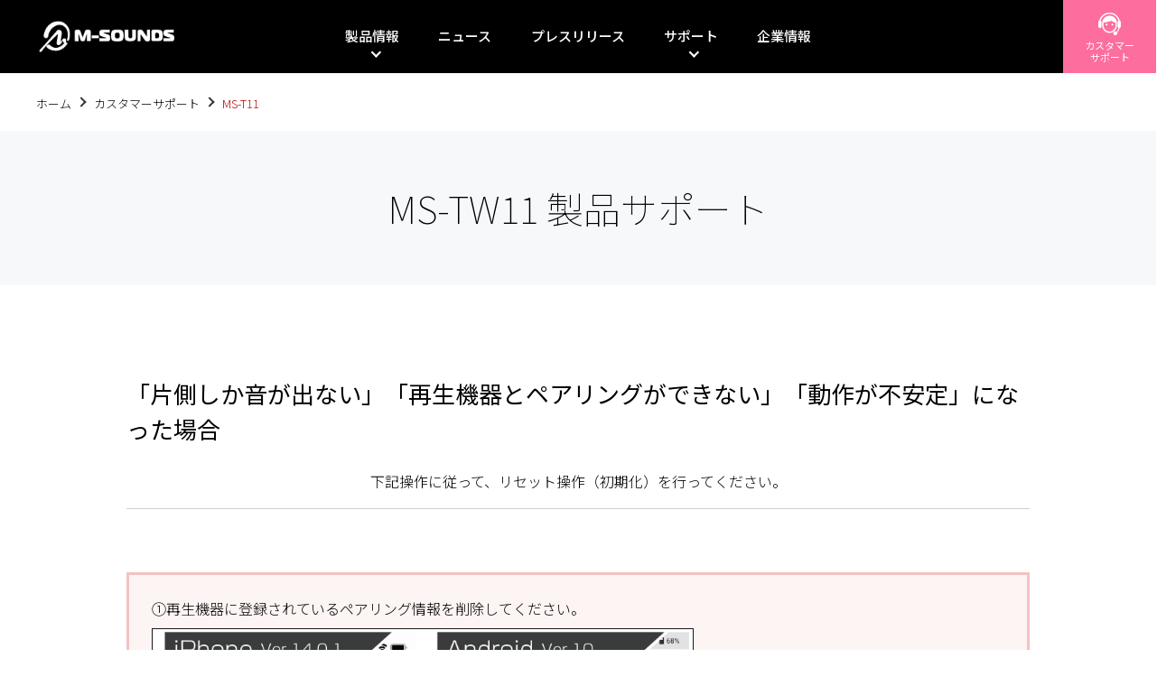

--- FILE ---
content_type: text/html
request_url: https://www.m-sounds.jp/support/ms-tw11/
body_size: 25857
content:
<!doctype html>
<html>
<head>
<meta  charset="utf-8">
<meta http-equiv="X-UA-Compatible" content="IE=edge">
<title>MS-TW11 製品サポート | M-SOUNDS</title>
<meta name="description" content="M-SOUNDSのMはMirai(ミライ)を表し新しいミライのミュージックライフを提供するブランドです。「音楽をより快適に、より身近に」をコンセプトとし、音だけでなく使い勝手の部分にもこだわった製品を提供します。" />
<meta name="format-detection" content="telephone=no">

<!-- OGP -->
<meta property="og:title" content="MS-TW11 製品サポート | M-SOUNDS" />
<meta property="og:type" content="article" />
<meta property="og:description" content="M-SOUNDSのMはMirai(ミライ)を表し新しいミライのミュージックライフを提供するブランドです。「音楽をより快適に、より身近に」をコンセプトとし、音だけでなく使い勝手の部分にもこだわった製品を提供します。" />
<meta property="og:url" content="https://www.m-sounds.jp/" />
<meta property="og:image" content="https://www.m-sounds.jp/img/top_00_2020.jpg" />
<meta name="twitter:card" content="summary_large_image">
<meta name="twitter:site" content="@MSOUNDS_JP">
<meta name="twitter:title" content="MS-TW11 製品サポート | M-SOUNDS">
<meta name="twitter:description" content="M-SOUNDSのMはMirai(ミライ)を表し新しいミライのミュージックライフを提供するブランドです。「音楽をより快適に、より身近に」をコンセプトとし、音だけでなく使い勝手の部分にもこだわった製品を提供します。">
<meta name="twitter:image" content="https://www.m-sounds.jp/img/top_00_2020.jpg">

<script type="text/javascript">
  if ((navigator.userAgent.indexOf('iPhone') > 0) || navigator.userAgent.indexOf('iPod') > 0 || navigator.userAgent.indexOf('Android') > 0) {
    document.write('<meta name="viewport" content="width=device-width,user-scalable=yes,maximum-scale=2">');
  } else {
    document.write('<meta name="viewport" content="width=1100,user-scalable=yes,maximum-scale=2">');
  }
</script>

<link href="../../css/style.css" rel="stylesheet" type="text/css">
<link rel="icon" href="https://www.m-sounds.jp/favicon.ico">


<!--[if lt IE 9]><script src="http://html5shiv.googlecode.com/svn/trunk/html5.js"></script><![endif]-->
<!-- Global site tag (gtag.js) - Google Analytics -->
<script async src="https://www.googletagmanager.com/gtag/js?id=UA-55318712-3"></script>
<script>
  window.dataLayer = window.dataLayer || [];
  function gtag(){dataLayer.push(arguments);}
  gtag('js', new Date());

  gtag('config', 'UA-55318712-3');
</script>

</head>
<body>

  <div id="header"></div>

  <div id="blurContent">

  <div class="lowerWrap">

    <div class="breadCrumbWrap">
      <div class="container-2" style="margin-bottom:0">
        <ol class="breadCrumb">
          <li class="breadCrumbItem" itemprop="itemListElement" itemscope itemtype="https://schema.org/ListItem">
            <a itemprop="item" href="#"><span itemprop="name">ホーム</span></a>
            <meta itemprop="position" content="1" />
          </li>
          <li class="breadCrumbItem" itemprop="itemListElement" itemscope itemtype="https://schema.org/ListItem">
            <a itemprop="item" href="../index.html"><span itemprop="name">カスタマーサポート</span></a>
            <meta itemprop="position" content="2" />
          </li>
          <li class="breadCrumbItem" itemprop="itemListElement" itemscope itemtype="https://schema.org/ListItem">
            <div itemprop="item" ><span itemprop="name">MS-T11</span></div>
            <meta itemprop="position" content="3" />
          </li>
        </ol>
      </div>
      <!-- .container-2 -->
    </div>
    <!-- .breadcrumbWrap -->
    <div class="lowerTitleWrap">
      <div class="container-2" style="margin-bottom:0">
        <h2 class="lowerTitle">MS-TW11 製品サポート</h2>
      </div>
      <!-- .container-2 -->
    </div>
    <!-- .lowerTitleWrap -->  
    <div class="container-5">
      <div class="container-6">

        <div class="supportLowerBoxWrap">
          <h3 class="supportLowerHeading">
            <span class="mb-20">「片側しか音が出ない」「再生機器とペアリングができない」「動作が不安定」になった場合</span>
            <small><span>下記操作に従って、リセット操作（初期化）を行ってください。</span></small>
          </h3>
          <div class="supportCaution">

            <div class="supportCautionItem">
              <p>①再生機器に登録されているペアリング情報を削除してください。</p>
              <div class="img"><img src="../../img/support/tw11/img-1.jpg"></div>
            </div>

            <div class="supportCautionItem">
              <p>
                ②両側のイヤホンを充電ケースから取り出し、左右どちらかのイヤホンのボタンを長押しし、電源をOffにしてください。<br>
                ※両方のイヤホンよりPowerOffというアナウンスが流れましたら完了です。もし片側しか音声が流れなかった場合は、音声が流れない側のイヤホンのボタンを長押しして電源をOffにしてください。
              </p>
            </div>

            <div class="supportCautionItem">
              <p>
                ③まず、右側のイヤホンのボタンを10秒間長押ししてください。イヤホンより流れる音声ガイド”Power On(パワーオン)→Pairing(ペアリング)→メロディ（ピン、ポン、パン、ポン、ピン）“が流れましたら手を放してください。（リセットが出来た右側のイヤホンを充電ケースにまだ戻さないで下さい。）<br>
                続いて左側のイヤホンも同様の操作を行ってください。<br>
                 ※イヤホンを耳元に近づけて音声ガイドを聞きながらの操作をおすすめします。
              </p>
            </div>

            <div class="supportCautionItem">
              <p>④両側のイヤホンを充電ケースに戻し、充電ケースの蓋を閉め5秒ほどお待ちください。再び蓋を開け6秒ほどお待ちいただくと両側のイヤホンのLEDが青く高速点滅いたします。その後、どちらかのイヤホンのLEDが青、白交互に点滅その片側が一定のリズムで青く点滅します。こちらでリセット完了となり、自動的にペアリングモードが起動します。</p>
            </div>

            <div class="supportCautionItem">
              <p>⑤再度、再生機器とペアリングを行ってください。</p>
            </div>

          </div>
          <!-- .supportCaution -->
        </div>
        <!-- .supportLowerBoxWrap -->

        <div class="supportLowerBoxWrap">
          <h3 class="supportLowerHeading">製品マニュアル</h3>
          <div class="supportLowerBox-1" style="display: flex;">
            <a href="../../data/support/ms-tw11/MS-TW11quickstartguide.pdf" target="_blank" rel="noopener" class="supportLowerBox-1Item-1">
              <div><img src="../../img/support/icn-pdf.jpg" alt="PDF"></div>
              <div><span>MS-TW11クイックスタートガイド</span></div>
            </a>
            <a href="../../data/support/ms-tw11/MS-TW11referenceguide.pdf" target="_blank" rel="noopener" class="supportLowerBox-1Item-1">
              <div><img src="../../img/support/icn-pdf.jpg" alt="PDF"></div>
              <div><span>MS-TW11リファレンスガイド</span></div>
            </a>
          </div>
          <!-- .supportLowerBox-1 -->
          <small class="mt-20"><span>マニュアルをご覧いただく事で解決出来る事もあります。</span></small>
        </div>
        <!-- .supportLowerBoxWrap -->
        <div class="supportLowerBoxWrap">
          <h3 class="supportLowerHeading">FAQ（よくあるご質問）</h3>

            <ul class="tabsList">
              <li class="tabsListItem"><a href="#content2">ペアリング</a></li>
              <li class="tabsListItem"><a href="#content3">音楽再生</a></li>
              <li class="tabsListItem"><a href="#content4">仕様</a></li>
              <li class="tabsListItem"><a href="#content5">使用中のトラブル</a></li>
              <li class="tabsListItem"><a href="#content6">電話通話</a></li>
              <li class="tabsListItem"><a href="#content7">一部機種との互換性</a></li>
              <li class="tabsListItem"><a href="#content8">その他</a></li>
            </ul>    
          
            <div class="tabsContent" id="content2">

              <div class="accordionWrap">
                <div class="accordionHeading">ペアリング</div>
                <button class="accordionBtn"><span>ペアリングの際にペアリングコードを求められた。</span></button>
                <ul class="accordionList">
                  <li class="accordionListItem">「0000」と入力してください。</li>
                </ul>           
              </div>
              <!-- .accordionWrap -->
            
              <div class="accordionWrap">
                <button class="accordionBtn"><span>Bluetoothの接続はできているが、音楽再生をしても音楽が再生機器より再生される。</span></button>
                <ul class="accordionList">
                  <li class="accordionListItem">
                    iOS/AndroidOSが最新のバージョンにアップデートされていますか？<br>
                    ※OSのアップデートによる発生するトラブル（使用中のアプリが使用できなくなった等）が無いか確認の上アップデートしてください。<br>
                    また、再生機器に必要コーデック（A2DP、AVRCP、HFP、HSP）が搭載されているか再生機器メーカーに確認してください。
                  </li>
                </ul>           
              </div>
              <!-- .accordionWrap -->
            
              <div class="accordionWrap">
                <button class="accordionBtn"><span>イヤホンを充電ケースから出しても接続（自動接続）されない。</span></button>
                <ul class="accordionList">
                  <li class="accordionListItem">再生機器のBluetooth電源はONになっていますか？ 再生機器の設定画面をご確認ください。Bluetoothの電源がONになっている場合は1度イヤホンを充電ケースに戻し、再度取り出してください。(再接続）それでも接続できない場合は1度登録されている本製品のBluetooth登録を削除し再度初回ペアリング登録を行ってください 。</li>
                </ul>           
              </div>
              <!-- .accordionWrap -->
            
              <div class="accordionWrap">
                <button class="accordionBtn"><span>Bluetooth機器として認識されない。（スマートフォンの画面上のBluetoothマークが反応しない）</span></button>
                <ul class="accordionList">
                  <li class="accordionListItem">別に所有されている再生機器と接続していませんか？他の所有機器のBluetoothの設定をOFFにしてください。本機は1つの再生機器と接続すると他の機器との接続はできません。</li>
                </ul>           
              </div>
              <!-- .accordionWrap -->
            
              <div class="accordionWrap">
                <button class="accordionBtn"><span>再生機器と初回接続した時、音量が最大になってしまう。</span></button>
                <ul class="accordionList">
                  <li class="accordionListItem">再生機器のOSとの相性で最大音量接続されてしまう場合がございます。</li>
                </ul>           
              </div>
              <!-- .accordionWrap -->               

            </div>
            <!-- .tabContent -->
            
            <div class="tabsContent" id="content3">

              <!-- <div class="accordionWrap">
                <div class="accordionHeading">音楽再生</div>
                <button class="accordionBtn"><span>音楽が片耳側からしか聞こえない。</span></button>
                <ul class="accordionList">
                  <li class="accordionListItem">
                    以下の手順でリセット操作を行うと、本機がリフレッシュ状態となり、バグ・動作不良等が解消されます。
                    <ul class="accordionListChild">
                      <li class="accordionListChildItem">①再生機器に登録されているペアリング情報を削除してください。</li>
                      <li class="accordionListChildItem">②左右どちらかのイヤホンのボタンを長押し、電源をOffにしてください。両方のイヤホンよりPowerOffというアナウンスが流れましたら完了です。もし片側しか音声が流れなかった場合は、音声が流れない側のイヤホンのボタンを長押しして電源をOffにしてください。</li>
                      <li class="accordionListChildItem">
                        ③まず、右側のイヤホンのボタンを10秒間長押ししてください。イヤホンより流れる音声ガイド”Power On(パワーオン)→Pairing(ペアリング)→メロディ（ピン、ポン、パン、ポン、ピン）“が流れましたら手を放してください。続いて左側のイヤホンも同様の操作を行ってください。<br>
                        ※イヤホンを耳元に近づけて音声ガイドを聞きながらの操作をおすすめします。
                      </li>
                      <li class="accordionListChildItem">④両側のイヤホンを充電ケースに戻し、充電ケースの蓋を閉め5秒ほどお待ちください。再び蓋を開け6秒ほどお待ちいただくと両イヤホンの青色LEDが高速点滅します。それが収まりましたらリセット完了となり、自動的にペアリングモードが起動します。</li>
                      <li class="accordionListChildItem">⑤再度、再生機器とペアリングを行ってください。</li>
                    </ul>
                  </li>
                </ul>            
              </div> --> 

              <div class="accordionWrap">
                <div class="accordionHeading">音楽再生</div>
                <button class="accordionBtn"><span>低音が全くでない。</span></button>
                <ul class="accordionList">
                  <li class="accordionListItem">イヤーピースのサイズは合っていますか？ご自身の対応サイズより小さいイヤーピースをご使用の場合、低音が感じにくくなります。</li>
                </ul>           
              </div>
              <!-- .accordionWrap --> 

              <div class="accordionWrap">
                <button class="accordionBtn"><span>左右の音が時々プツプツ切れてしまう。</span></button>
                <ul class="accordionList">
                  <li class="accordionListItem">
                    Bluetooth機器は2.4GHz帯の電波を利用している電波の特性上、周囲の電波による妨害を受けます。監視カメラ近くや、信号機など交通無線機器の設置が多い場所、Wifiアンテナの設置が多い場所では通信が途切れやすくなります。屋内では電子レンジの近くや他のBluetooth機器の近くで使用する場合も電波干渉により途切れやすくなります。その場合、干渉電波発生機器の近くを避けてご使用ください。また、再生機器をポケットに入れている場合、ご自身の身体が電波を妨害し接続強度が弱まる場合があります。その場合は再生機器の保管場所を変更する事で接続強度が改善する場合があります。<br>
                    また、再生機器のBluetooth電波出力量は再生機器により異なります。そのため、出力の弱い再生機器だと通信途切れが多発する場合があります。 その場合は他の再生機器をご利用頂くか、機種によっては接続コーデックを選択できますので(SBC※接続優先)コーデックを変更し再度お試しください。（再生機器のコーデック変更の方法については弊社ではサポートしておりません）
                  </li>
                </ul>           
              </div>
              <!-- .accordionWrap --> 
            
              <div class="accordionWrap">
                <button class="accordionBtn"><span>時々大きな異音が発生する。</span></button>
                <ul class="accordionList">
                  <li class="accordionListItem">aptXコーデックと再生機器の接続が不安定になった場合に一部発生します。これはコーデックに起因する問題になります。その場合1度イヤホンを充電ケースに戻し、再度取り出してください。(再接続）</li>
                </ul>           
              </div>
              <!-- .accordionWrap -->
            
              <div class="accordionWrap">
                <button class="accordionBtn"><span>連続再生時間が短いことがある。</span></button>
                <ul class="accordionList">
                  <li class="accordionListItem">
                    本製品に記載されている最大使用時間は目安となります。使用するアプリ・音源・ボリューム等の環境や電池の消耗等により増減します。<br>
                    ※aptXコーデック再生時は他のコーデック再生時より3割程度短くなります。
                  </li>
                </ul>              
              </div>
              <!-- .accordionWrap -->
            
            </div>
            <!-- tabContent -->

            <div class="tabsContent" id="content4">

              <div class="accordionWrap">
                <div class="accordionHeading">仕様</div>
                <button class="accordionBtn"><span>本製品（イヤホン）に登録できる再生機器の数（マルチペアリング数）は何台までですか？</span></button>
                <ul class="accordionList">
                  <li class="accordionListItem">4台まで登録できます 5台目以降は古い物より順次削除されます。</li>
                </ul>            
              </div>
              <!-- .accordionWrap -->

              <div class="accordionWrap">
                <button class="accordionBtn"><span>本製品（イヤホン）は2台同時に使用（マルチポイント）できますか？</span></button>
                <ul class="accordionList">
                  <li class="accordionListItem">本製品はマルチポイント機能に対応しておりません。</li>
                </ul>            
              </div>
              <!-- .accordionWrap -->                

            </div>
            <!-- tabContent -->   
          
            <div class="tabsContent" id="content5">

              <div class="accordionWrap">
                <div class="accordionHeading">使用中のトラブル</div>
                <button class="accordionBtn"><span>充電ケースからイヤホンを取り出してないのに、イヤホンと再生機器が接続されている。</span></button>
                <ul class="accordionList">
                  <li class="accordionListItem">充電ケースの電池容量が少なくなっていませんか？ 充電ケースの電池容量が少なくなりますと、充電ケースにイヤホンを収納してもスリープモードに入りません その場合は手動でイヤホンの電源を切り、速やかに充電ケースの充電を行ってください</li>
                </ul>           
              </div>
              <!-- .accordionWrap --> 
            
              <div class="accordionWrap">
                <button class="accordionBtn"><span>パソコンのUSBポートに接続しても充電が開始されない。</span></button>
                <ul class="accordionList">
                  <li class="accordionListItem">一部PCでは、そのPCが所有しているUSBポートの供給電流が低い物が存在しております。そのようなUSBポートを使用した場合、電池残量が0%から復帰できませんので、その場合はAC/USBの変換アダプター（別売）をご使用ください。</li>
                </ul>           
              </div>
              <!-- .accordionWrap -->                   

            </div>
            <!-- tabContent -->

            <div class="tabsContent" id="content6">

              <div class="accordionWrap">
                <div class="accordionHeading">電話通話</div>
                <button class="accordionBtn"><span>通話ができない。（一般電話）</span></button>
                <ul class="accordionList">
                  <li class="accordionListItem">再生機器がプロファイルに対応していますか？対応していない場合、通話機能を利用する事ができません。</li>
                </ul>            
              </div>
              <!-- .accordionWrap -->
            
              <div class="accordionWrap">
                <button class="accordionBtn"><span>片耳で通話をしたい。（一般電話）</span></button>
                <ul class="accordionList">
                  <li class="accordionListItem">ステレオモード（両耳）では片耳で通話機能はご使用できません。片耳でご使用されたい場合はモノラルモードでご使用ください。</li>
                </ul>           
              </div>
              <!-- .accordionWrap --> 
            
              <div class="accordionWrap">
                <button class="accordionBtn"><span>着信時、着信音がならない、かなり音が小さい。</span></button>
                <ul class="accordionList">
                  <li class="accordionListItem">再生機器、再生機器のファームウエアとの相性により上記のような症状が発生する場合がございます。こちらは再生機器との相性問題の為イヤホン側では改善できません。</li>
                </ul>           
              </div>
              <!-- .accordionWrap -->                      

            </div>
            <!-- tabContent -->

            <div class="tabsContent" id="content7">

              <div class="accordionWrap">
                <div class="accordionHeading">一部機種との互換性</div>
                <button class="accordionBtn"><span>イヤホンのボタンで楽曲の操作ができない。</span></button>
                <ul class="accordionList">
                  <li class="accordionListItem">一部ポータブルプレーヤーやスマートフォンでボタンの操作ができない場合があります。こちらは再生機器の設定の問題であり、イヤホン側では改善できません。</li>
                </ul>      
              </div>
              <!-- .accordionWrap -->     

            </div>
            <!-- tabContent --> 
          
            <div class="tabsContent" id="content8">
              <div class="accordionWrap">
                <div class="accordionHeading">その他</div>
                <button class="accordionBtn"><span>「イヤーピース」「片側のイヤホン」「充電ケース」それぞれ単体で購入できますか？</span></button>
                <ul class="accordionList">
                  <li class="accordionListItem">
                    「Yahoo e-Plaisir店」にて販売しております。
                    <a href="https://store.shopping.yahoo.co.jp/e-plaisir-shop/msoundsa5d.html" target="_blank" rel="noopener">購入はこちら。</a>
                  </li>
                </ul>           
              </div>
              <!-- .accordionWrap -->     
            </div>
            <!-- tabContent --> 

        </div>
        <!-- .supportLowerBoxWrap -->
        <div class="supportLowerBoxWrap">
          <p class="textCenter mb-30"><span class="textCenterLeft">上記「よくあるご質問」の該当項目を試しても解決しない場合は下記サポートセンターへご連絡ください。</span></p>
          <h3 class="supportLowerHeading">製品に関するお問合せ</h3>
          <small>
            <span>
              株式会社エム・エス・シーサポートセンター<br>
              050-2018-0883 受付時間/平日9:00~17:00
            </span>
          </small>
          <div class="btn-2Wrap">
            <a class="contactBtn chooseBtn" style="text-align: center;" href="../inquiry/">製品に関するお問合せフォーム</a>
          </div>
        </div>
        <!-- .supportLowerBoxWrap -->
      </div>
      <!-- .container-6 -->
    </div>
    <!-- .container-5 -->
  </div>
  <!-- .lowerWrap -->  

  <footer id="footer"></footer>

  </div>
  <!-- .blurContent -->

  <script src="https://ajax.googleapis.com/ajax/libs/jquery/3.2.1/jquery.min.js"></script>
  <script src="../../js/bace.js"></script>
</body>
</html>


--- FILE ---
content_type: text/html
request_url: https://www.m-sounds.jp/header.html
body_size: 6441
content:


  <div class="header">
    <nav class="g-nav">


      <h1 class="g-nav__item-1"><a href="https://www.m-sounds.jp/"><img src="https://www.m-sounds.jp/img/common/logo.png" alt="M-SOUNDS"></a></h1>

      <div class="g-nav__item-2">

        <a href="https://www.m-sounds.jp/support/index.html" class="g-nav__item-child-2" id="dropDown">
          <span class="g-nav__item-child-2__img"><img src="https://www.m-sounds.jp/img/common/icn_support.png"></span>
          <span class="text">カスタマー<br>サポート</span>
        </a>

            <!-- <a href="https://www.m-sounds.jp/support/compensation/index.html" class="g-nav__item-child-2">
              <span class="g-nav__item-child-2__img"><img src="https://www.m-sounds.jp/img/common/icn_supports.png"></span>
              <span class="text">あんしん<br>補償サービス</span>
            </a> -->

      </div>
      <!-- .g-nav__item-2 -->
      
      <div class="g-nav__item-3">

        <div class="g-nav__item-child-1">
          <div class="js-dropDown"><a class="font-size" href="#"><span>製品情報<span class="g-nav__item-child-1__arrow"></span></span></a>
            <div class="m-menu">
              <div class="m-menu__inner" data-col="products">

                <a href="https://www.m-sounds.jp/products/ms-tw23/" class="m-menu__inner__child">
                  <span><img src="https://www.m-sounds.jp/img/common/img_tw23_nav.png"></span>
                  <strong class="m-menu__inner__child-strong">MS-TW23</strong>
                </a>

                <a href="https://www.m-sounds.jp/products/ms-tw33.html" class="m-menu__inner__child">
                  <span><img src="https://www.m-sounds.jp/img/common/img_tw33_nav.png"></span>
                  <strong class="m-menu__inner__child-strong">MS-TW33</strong>
                </a>

                <a href="https://www.m-sounds.jp/products/ms-tw22.html" class="m-menu__inner__child">
                  <span><img src="https://www.m-sounds.jp/img/common/img_tw22_nav.png"></span>
                  <strong class="m-menu__inner__child-strong">MS-TW22</strong>
                </a>

                <a href="https://www.m-sounds.jp/products/ms-tw11.html" class="m-menu__inner__child">
                  <span><img src="https://www.m-sounds.jp/img/common/img_tw11_nav.png"></span>
                  <strong class="m-menu__inner__child-strong">MS-TW11</strong>
                </a>


                <a href="https://www.m-sounds.jp/products/ms-tw3.html" class="m-menu__inner__child">
                  <span><img src="https://www.m-sounds.jp/img/common/img_tw3_nav.png"></span>
                  <strong class="m-menu__inner__child-strong">MS-TW3</strong>
                </a>


                <a href="https://www.m-sounds.jp/products/ms-tw21.html" class="m-menu__inner__child">
                  <span><img src="https://www.m-sounds.jp/img/common/img_tw21_nav.png"></span>
                  <strong class="m-menu__inner__child-strong">MS-TW21</strong>
                </a>


                <a href="https://www.m-sounds.jp/products/ms-tw2.html" class="m-menu__inner__child">
                  <span><img src="https://www.m-sounds.jp/img/common/img_tw2_nav.png"></span>
                  <strong class="m-menu__inner__child-strong">MS-TW2P</strong>
                </a>

                <a href="https://www.m-sounds.jp/products/ms-tw1.html" class="m-menu__inner__child">
                  <span><img src="https://www.m-sounds.jp/img/common/img_tw1_nav.png"></span>
                  <strong class="m-menu__inner__child-strong">MS-TW1</strong>
                </a>

              </div>
            </div>
            <!-- .m-menu -->
          </div>
        </div>
        <!-- .g-nav__item-child-1 -->

        <div class="g-nav__item-child-1"><a class="font-size" href="https://www.m-sounds.jp/news/info.html">ニュース</a></div>
        <div class="g-nav__item-child-1"><a class="font-size" href="https://www.m-sounds.jp/news/release.html">プレスリリース</a></div>

        <div class="g-nav__item-child-1">
          <div class="js-dropDown"><a class="font-size" href="#"><span>サポート<span class="g-nav__item-child-1__arrow"></span></span></a>
            <div class="m-menu">
              <div class="m-menu__inner" data-col="support">

                <a href="https://www.m-sounds.jp/support/index.html" class="m-menu__inner__child-2">
                  <div>
                    <span><img class="m-menu__inner__child-2-img" src="https://www.m-sounds.jp/img/common/icn_supports_nav.png"></span>
                    <strong class="m-menu__inner__child-2-strong">カスタマー<br>サポート</strong>
                  </div>
                </a>


                    <!--　<a href="https://www.m-sounds.jp/support/compensation/index.html" class="m-menu__inner__child-2">
                      <div>
                        <span><img class="m-menu__inner__child-2-img" src="https://www.m-sounds.jp/img/common/icn_support_nav.png"></span>
                        <strong class="m-menu__inner__child-2-strong">あんしん<br>補償サービス</strong>
                      </div>
                    </a>　-->


                <a href="https://www.m-sounds.jp/support/qa/" class="m-menu__inner__child-2">
                  <div>
                    <span><img class="m-menu__inner__child-2-img" src="https://www.m-sounds.jp/img/common/icn_faq_nav.png"></span>
                    <strong class="m-menu__inner__child-2-strong">製品<br>Q＆A</strong>
                  </div>
                </a>        
                
                <a href="https://www.m-sounds.jp/support/regulations/" class="m-menu__inner__child-2">
                  <div>
                    <span><img class="m-menu__inner__child-2-img" src="https://www.m-sounds.jp/img/common/icn_regulations_nav.png"></span>
                    <strong class="m-menu__inner__child-2-strong">サポート<br>ポリシー<br>（保証規定）</strong>
                  </div>
                </a>  

              </div>
            </div>
            <!-- .m-menu -->
          </div>
        </div>
        <!-- .g-nav__item-child-1 -->


        <div class="g-nav__item-child-1"><a class="font-size" href="https://www.mediasell.co.jp/company/index.php" target="_blank" rel="noopener">企業情報</a></div>
      </div>
      <!-- .g-nav__item-3 -->


    </nav>
  </div>  
  <!-- .header -->



--- FILE ---
content_type: text/html
request_url: https://www.m-sounds.jp/footer.html
body_size: 4805
content:
<div class="footerInner">
  <nav class="footerNav">

    <ul class="footerNavItem">
      <li class="footerNavChild" style="margin-top:0">
        <span class="spItem">製品情報</span>
        <ul class="footerNavGrandChild">
          <li><a href="https://www.m-sounds.jp/products/ms-tw23/">MS-TW23</a></li>
          <li><a href="https://www.m-sounds.jp/products/ms-tw33.html">MS-TW33</a></li>
          <li><a href="https://www.m-sounds.jp/products/ms-tw22.html">MS-TW22</a></li>
          <li><a href="https://www.m-sounds.jp/products/ms-tw11.html">MS-TW11</a></li>
          <li><a href="https://www.m-sounds.jp/products/ms-tw3.html">MS-TW3</a></li>
          <li><a href="https://www.m-sounds.jp/products/ms-tw21.html">MS-TW21</a></li>
          <li><a href="https://www.m-sounds.jp/products/ms-tw2.html">MS-TW2P</a></li>
          <li><a href="https://www.m-sounds.jp/products/ms-tw1.html">MS-TW1</a></li>
        </ul>
      </li>
    </ul>

    <ul class="footerNavItem">
      <li class="footerNavChild">
        <span class="spItem">お客様サポート</span>
        <ul class="footerNavGrandChild">
          <!-- <li><a href="https://www.m-sounds.jp/support/compensation/">あんしん補償サービス</a></li>-->
          <li><a href="https://www.m-sounds.jp/support/">カスタマーサポート</a></li>
          <li><a href="https://www.m-sounds.jp/support/qa/">製品Q&amp;A</a></li>
          <li><a href="https://www.m-sounds.jp/support/regulations/">サポートポリシー（保証規定）</a></li>
        </ul>
      </li>
    </ul>

    <ul class="footerNavItem">
      <li class="footerNavChild">
        <span class="spItem">M-SOUNDSについて</span>
        <ul class="footerNavGrandChild">
          <li><a href="https://www.m-sounds.jp/news/info.html">ニュース</a></li>
          <li><a href="https://www.m-sounds.jp/news/release.html">プレスリリース</a></li>
          <!-- <li><a href="">製品画像 ダウンロード</a></li> -->
          <li><a href="http://www.mediasell.co.jp/company/index.php" target="_blank" rel="noopener">企業情報</a></li>
          <li><a href="http://www.mediasell.co.jp/privercy_policy.php" target="_blank" rel="noopener">個人情報保護方針</a></li>
          <li><a href="https://www.m-sounds.jp/support/compensation/specifictradelaw.html">特定商取引法に基づく表記</a></li>
        </ul>
      </li>
    </ul>

    <ul class="footerNavItem">
      <li class="footerNavChild">
        <span class="spItem">取扱い販売店</span>
        <ul class="footerNavGrandChild">
          <!-- <li><a href="https://shop.m-sounds.jp/?utm_source=web&utm_medium=all-shop&utm_campaign=direct-shop" target="_blank" rel="noopener">M-SOUNDSダイレクト</a></li> --> 
          <!-- <li><a href="">家電量販店</a></li> --> 
          <li><a href="https://miraisell.com/pages/m-sounds">オンラインショップ</a></li>
          <li><a href="https://www.m-sounds.jp/shop/#allshop">取扱い販売店一覧</a></li>
        </ul>
      </li>
    </ul>
   
  </nav>    

  <div class="footerLink">

    <div class="footerSns">
      <a href="https://twitter.com/MSOUNDS_JP" target="_blank" rel="noopener" class="footerSns__item"><img class="linkOpacityHeaderSns" src="https://www.m-sounds.jp/img/common/icn_twitter.png" alt="twitter"></a>
      <a href="https://www.youtube.com/channel/UCw_pT6Qp2jdgOwvv3XNDCKg" target="_blank" rel="noopener" class="footerSns__item"><img class="linkOpacityHeaderSns" src="https://www.m-sounds.jp/img/common/icn_youtube.png" alt="youtube"></a>
      <a href="https://www.instagram.com/msounds_jp/" target="_blank" rel="noopener" class="footerSns__item"><img class="linkOpacityHeaderSns" src="https://www.m-sounds.jp/img/common/icn_insta.png" alt="insta"></a>
      <a href="https://www.facebook.com/M-SOUNDSjp-104193777630742/" target="_blank" rel="noopener" class="footerSns__item"><img class="linkOpacityHeaderSns" src="https://www.m-sounds.jp/img/common/icn_facebook.png" alt="facebook"></a>
    </div>
    <!-- .headerSns -->

    <div class="footerLogo">
      <a href="http://miraisell.com/" target="_blank" rel="noopener" class="footerLogoItem"><img src="https://www.m-sounds.jp/img/common/Miraisell_logo.png" alt="Miraisell"></a>
      <div class="footerLogoItem">
        <small>produced by</small>
        <a href="https://www.mediasell.co.jp/" target="_blank" rel="noopener"><img src="https://www.m-sounds.jp/img/common/MSC_logo.png" alt="Media Sell Corporation"></a>
      </div>
      <!-- #footerLogoItem -->
    </div>
    <!-- #footerLogo -->

  </div>

</div>
<!-- .footerInner -->
<p class="note">当サイト内の内容はWikipediaに引用掲載許可しております。</p>
<p class="copyRight"><span>©</span>M-SOUNDS All Rights Reserved.</p>


--- FILE ---
content_type: text/css
request_url: https://www.m-sounds.jp/css/style.css
body_size: 159194
content:
@charset "UTF-8";
/**
* 目次
*
* 00. Reset
* 01. Rayout(block)
* 02. element
* 03. Modules
* 04. Sections




/* ==========================================================================
00. Reset
========================================================================== */
@import url("https://fonts.googleapis.com/css2?family=Noto+Sans+JP:wght@100;300;400;500&family=Oswald:wght@200;300;400&display=swap");
html,
body,
div,
span,
object,
iframe,
h1,
h2,
h3,
h4,
h5,
h6,
p,
a,
address,
em,
img,
small,
strong,
tt,
b,
i,
center,
dl,
dt,
dd,
ol,
ul,
li,
form,
table,
caption,
tbody,
tfoot,
thead,
tr,
th,
td,
article,
footer,
header,
hgroup,
nav,
section {
  margin: 0;
  padding: 0;
  border: 0;
  font-style: normal;
  font-weight: normal;
  vertical-align: baseline;
}

*,
*:before,
*:after {
  box-sizing: border-box;
}

footer,
header,
nav,
section {
  display: block;
}

html {
  overflow-y: scroll;
  font-size: 62.5%;
  width: 100%;
}

ol,
ul {
  list-style: none;
}

table {
  border-collapse: collapse;
  border-spacing: 0;
}

caption,
th {
  text-align: left;
}

input,
select {
  vertical-align: middle;
}

hr {
  height: 0px;
  margin: 0;
  border: none;
  border-top: 1px solid #000;
}

* html hr {
  /* for -IE6 */
  margin: 0;
}

*:first-child + html hr {
  /* for IE7 */
  margin: 0;
}

img {
  width: 100%;
  height: auto;
  border: none;
  vertical-align: middle;
}

input[type=submit],
input[type=button],
input[type=text] {
  border-radius: 0;
  -webkit-box-sizing: content-box;
  -webkit-appearance: button;
  -moz-appearance: button;
       appearance: button;
  border: none;
  box-sizing: border-box;
  outline: none;
}

input[type=text] {
  border: 1px solid #cecece;
}

input[type=submit]::-webkit-search-decoration,
input[type=button]::-webkit-search-decoration {
  display: none;
}

input[type=submit]::focus,
input[type=button]::focus {
  outline-offset: -2px;
}

button,
input[type=submit] {
  -webkit-appearance: none;
  -moz-appearance: none;
  appearance: none;
  padding: 0;
  border: none;
  outline: none;
  background-color: transparent;
}

/*
select {
  -webkit-appearance: none;
  -moz-appearance: none;
  appearance: none;
  border-radius: 0;
  margin: 0;
  padding: 0;
  border: none;
  vertical-align: middle;
  text-indent: .01px;
  text-overflow: "";
}
*/
textarea {
  border: 1px solid #cecece;
}

b {
  font-family: "Noto Sans JP", sans-serif;
  font-weight: 400 !important;
  font-size: 17px;
  font-size: 1.7rem;
}

/* ======================================================================= */
/* ==========================================================================
01. Layout
========================================================================== */
body {
  color: black !important;
  font-family: "Noto Sans JP", sans-serif;
  font-weight: 300;
  font-size: 16px;
  font-size: 1.6rem;
  line-height: 1.5em;
  margin: 0;
  padding: 0;
  width: 100%;
  -webkit-text-size-adjust: 100%;
  word-break: break-all;
  /*ランドスケープ対策*/
}

/* container
========================================================================== */
.container-1, .container-2, .container-3 {
  width: 100%;
  max-width: 1140px;
  margin: 0 auto;
  padding: 0 20px;
}

.container-2, .container-3 {
  max-width: 1240px;
  margin-bottom: 90px;
  padding: 0 20px;
}

.container-3 {
  border-top: 1px solid #5c5c5c;
  padding-top: 50px;
}

.container-4, .container-5 {
  width: 100%;
  max-width: 1240px;
  margin: 100px auto 0 auto;
  padding: 0 20px;
}

.container-5 {
  margin: 0 auto;
  padding: 100px 20px;
}

.container-6, .container-7 {
  width: 100%;
  max-width: 1000px;
  margin: 0 auto;
}

.container-7 {
  margin-top: 70px;
}
.container-7:first-child {
  margin-top: 0;
}

@media only screen and (max-width: 768px) {
  .container-1, .container-2, .container-3 {
    padding: 0 4%;
  }
  .container-2, .container-3 {
    margin-bottom: 70px;
    padding: 0 4%;
  }
  .container-3 {
    padding-top: 70px;
    margin-bottom: 70px;
  }
  .container-4, .container-5 {
    margin: 80px auto 0 auto;
    padding: 0 4%;
  }
  .container-5 {
    margin: 0 auto;
    padding: 80px 4%;
  }
}
@media only screen and (max-width: 480px) {
  .container-2, .container-3 {
    margin-bottom: 50px;
  }
  .container-3 {
    padding-top: 50px;
    margin-bottom: 50px;
  }
  .container-4, .container-5 {
    margin: 60px auto 0 auto;
  }
  .container-5 {
    margin: 0 auto;
    padding: 60px 4%;
  }
}
/* ======================================================================= */
/* ==========================================================================
02. element
========================================================================== */
/* common */
/* blur
========================================================================== */
#blurContent {
  width: 100%;
  top: 0;
  z-index: 9;
  transition: 0.2s;
}

#blurContent.active {
  -ms-filter: blur(6px);
  filter: blur(6px);
  transition: 0.2s;
}

#text {
  font-size: 40px;
  color: #fff;
  padding-top: 150px;
  vertical-align: middle;
  font-weight: bold;
}

#close {
  background-color: #FFF;
  width: 70px;
  margin: auto;
  text-align: center;
  font-size: 15px;
  padding: 5px 0 5px 0;
  border-radius: 3px;
  cursor: pointer;
  border: #FFF;
}

/* ======================================================================= */
/* header
========================================================================== */
.header {
  position: relative;
  z-index: 99999;
  display: flex;
  justify-content: space-between;
  align-items: center;
  background-color: black;
}

/* ======================================================================= */
/* globalーnavigation
========================================================================== */
.g-nav {
  display: flex;
  flex-wrap: wrap;
  width: 100%;
  color: white;
}
.g-nav__item-1 {
  display: block;
  width: 150px;
  margin: 23px 3.3333%;
  order: 0;
}
.g-nav__item-2 {
  position: absolute;
  right: 0;
  display: flex;
  order: 2;
}
.g-nav__item-3 {
  position: absolute;
  left: 50%;
  transform: translateX(-50%);
  display: flex;
  justify-content: space-between;
  align-items: center;
  width: 40.25%;
  order: 1;
}
.g-nav__item-child-1 .font-size {
  position: relative;
  display: block;
  font-family: "Noto Sans JP", sans-serif;
  font-weight: 500;
  font-size: 15px;
  font-size: 1.5rem;
  padding: 28px 0;
}
.g-nav__item-child-1 .font-size span {
  font-family: "Noto Sans JP", sans-serif;
  font-weight: 500;
  font-size: 15px;
  font-size: 1.5rem;
}
.g-nav__item-child-1__arrow {
  position: absolute;
  content: "";
  bottom: 18px;
  left: 50%;
  transform: translate(-50%, -50%);
  -webkit-transform: translate(-50%, -50%);
  -ms-transform: translate(-50%, -50%);
  width: 8px;
  height: 8px;
  border: 0;
  border-bottom: solid 2px white;
  border-right: solid 2px white;
  transform: rotate(45deg);
  transition: 0.3s;
}
.g-nav .g-nav__item-child-1 > a, .g-nav .g-nav__item-child-1 > div > a {
  position: relative;
  display: inline-block;
  transition: 0.3s;
}
.g-nav .g-nav__item-child-1 > a:hover, .g-nav .g-nav__item-child-1 > div > a:hover {
  color: red;
  transition: 0.3s;
}
.g-nav .g-nav__item-child-1 > a:after, .g-nav .g-nav__item-child-1 > div > a:after {
  position: absolute;
  bottom: 0.5em;
  left: 0;
  content: "";
  width: 100%;
  height: 3px;
  background-color: red;
  opacity: 0;
  transition: 0.3s;
}
.g-nav .g-nav__item-child-1 > a:hover::after, .g-nav .g-nav__item-child-1 > div > a:hover::after {
  bottom: 0;
  opacity: 1;
}
.g-nav__item-child-2 {
  width: 103px;
  padding: 14px 0 11px 0;
  font-family: "Noto Sans JP", sans-serif;
  font-weight: 500;
  font-size: 11px;
  font-size: 1.1rem;
  line-height: 1.2em;
  text-align: center;
  background-color: #1b54ef;
  transition: 0.3s;
}
.g-nav__item-child-2:first-child {
  background-color: #cc0000;
}
.g-nav__item-child-2:first-child:hover {
  background-color: #df5c5c;
}
.g-nav__item-child-2:last-child {
  background-color: #fd6e9e;
}
.g-nav__item-child-2:last-child:hover {
  background-color: #fb9494;
}
.g-nav__item-child-2__img {
  display: block;
  width: 25px;
  margin: 0 auto 5px auto;
}
.g-nav__item-child-2:hover {
  transition: 0.3s;
  background-color: #5780f3;
}

@media only screen and (max-width: 1000px) {
  .g-nav__item-1 {
    display: block;
    width: 150px;
    margin: 20px 3.3333%;
    order: 0;
  }
  .g-nav__item-2 {
    position: static;
    order: 1;
    margin-left: auto;
    margin-right: 0;
  }
  .g-nav__item-3 {
    position: static;
    transform: none;
    width: 100%;
    order: 2;
    margin: 0 auto;
    padding: 0 40px;
    border-top: 1px solid #5b5b5b;
  }
  .g-nav__item-child-1 .font-size {
    font-size: 14px;
    font-size: 1.4rem;
    padding: 20px 0;
  }
  .g-nav__item-child-1 .font-size span {
    font-size: 14px;
    font-size: 1.4rem;
  }
  .g-nav__item-child-1__arrow {
    position: absolute;
    bottom: 15px;
  }
  .g-nav__item-child-2 {
    padding: 10px 0;
  }
  .g-nav__item-child-2:first-child {
    background-color: #cc0000;
  }
  .g-nav__item-child-2:last-child {
    background-color: #fd6e9e;
  }
  .g-nav__item-child-2__img {
    display: block;
    width: 25px;
    margin: 0 auto 5px auto;
  }
}
@media only screen and (max-width: 768px) {
  .g-nav .g-nav__item-child-1 > a:after, .g-nav .g-nav__item-child-1 > div > a:after {
    height: 0;
  }
  .g-nav__item-child-2 {
    width: 90px;
  }
  .g-nav__item-child-2 .text {
    display: block;
    font-size: 10px !important;
    font-size: 1rem !important;
    transform: scale(1) !important;
  }
}
@media only screen and (max-width: 480px) {
  .g-nav__item-1 {
    width: 100%;
    max-width: 150px;
    margin: 10px 1% 10px 4%;
  }
  .g-nav__item-3 {
    padding: 0 4%;
  }
  .g-nav__item-child-1 .font-size {
    font-weight: 300;
    font-size: 12px;
    font-size: 1.2rem;
    padding: 15px 0;
  }
  .g-nav__item-child-1 .font-size span {
    font-weight: 300;
    font-size: 12px;
    font-size: 1.2rem;
  }
  .g-nav__item-child-1__arrow {
    width: 7px;
    height: 7px;
    bottom: 12px;
  }
  .g-nav__item-child-2 {
    padding: 4px 0 1px 0;
  }
  .g-nav__item-child-2 .text {
    display: block;
    font-size: 10px !important;
    font-size: 1rem !important;
    transform: scale(0.8) !important;
  }
  .g-nav__item-child-2__img {
    margin-bottom: 0;
  }
}
@media only screen and (max-width: 340px) {
  .g-nav__item-1 {
    max-width: 130px;
  }
  .g-nav__item-child-1 .font-size {
    font-size: 11px;
    font-size: 1.1rem;
  }
}
/* ======================================================================= */
/* maga-menu
========================================================================== */
.m-menu {
  position: absolute;
  top: 81px;
  left: -74%;
  width: 100vw;
  height: 100hw;
  z-index: 9999;
  background-color: #f8f8f8;
  visibility: hidden;
  opacity: 0;
  transition: all 0.3s;
}
.m-menu__inner {
  display: flex;
  justify-content: center;
  flex-wrap: wrap;
  width: 100%;
  max-width: 900px;
  margin: 30px auto;
  padding: 0 20px;
}
@media only screen and (max-width: 768px) {
  .m-menu__inner {
    max-width: 760px;
  }
  .m-menu__inner:after {
    content: "";
    display: block;
  }
  .m-menu__inner[data-col=products]:after {
    width: 33.4%;
  }
  .m-menu__inner[data-col=support]:after {
    width: 66%;
  }
}
.m-menu__inner__child {
  display: block;
  width: 100%;
  max-width: 180px;
  color: black;
  border-bottom: 1px solid #cbcbcb;
  margin-bottom: 30px;
  padding-bottom: 30px;
  transition: 0.3s;
}
.m-menu__inner__child:hover {
  transition: 0.3s;
  opacity: 0.5;
}
.m-menu__inner__child:nth-last-child(-n+4) {
  border: none;
  margin-bottom: 0;
  padding-bottom: 0;
}
.m-menu__inner__child-strong {
  display: block;
  font-family: "Noto Sans JP", sans-serif;
  font-weight: 500;
  font-size: 14px;
  font-size: 1.4rem;
  text-align: center;
  margin-top: 10px;
}
.m-menu__inner__child-2 {
  display: flex;
  justify-content: center;
  width: 100%;
  max-width: 24%;
  color: black;
  border-right: 3px dotted #cbcbcb;
  margin-top: 20px;
}
.m-menu__inner__child-2:first-child {
  border-left: 3px dotted #cbcbcb;
}
@media only screen and (max-width: 768px) {
  .m-menu__inner__child-2 {
    max-width: 33%;
  }
  .m-menu__inner__child-2:nth-child(4n) {
    border-left: 3px dotted #cbcbcb;
  }
  .m-menu__inner__child-2:nth-child(-n+3) {
    margin-top: 0;
  }
}
.m-menu__inner__child-2-img {
  display: block;
  width: 100%;
  max-width: 50px;
  margin: 0 auto;
}
.m-menu__inner__child-2-strong {
  display: block;
  font-family: "Noto Sans JP", sans-serif;
  font-weight: 500;
  font-size: 14px;
  font-size: 1.4rem;
  line-height: 1.2em;
  text-align: center;
  margin-top: 10px;
}
.m-menu__inner__child-2 > div {
  transition: 0.3s;
}
.m-menu__inner__child-2 > div:hover {
  transition: 0.3s;
  opacity: 0.5;
}
.m-menu:hover {
  visibility: visible;
  opacity: 1;
}

.js-dropDown:hover > .m-menu,
.js-dropDown:active > .m-menu {
  visibility: visible;
  opacity: 1;
}

@media screen and (max-width: 1000px) {
  .m-menu {
    top: 142px;
    left: 0;
  }
}
@media screen and (max-width: 768px) {
  .m-menu {
    display: none;
    transition: none;
  }
  .m-menu__inner {
    padding: 0 4%;
  }
  .m-menu__inner__child {
    width: 33.3%;
    max-width: 100%;
    margin-bottom: 30px;
    padding-bottom: 30px;
  }
  .m-menu__inner__child:nth-last-child(-n+4) {
    border-bottom: 1px solid #cbcbcb;
    margin-bottom: 30px;
    padding-bottom: 30px;
  }
  .m-menu__inner__child:nth-last-child(-n+2) {
    border: none;
    margin-bottom: 0;
    padding-bottom: 0;
  }
}
@media screen and (max-width: 480px) {
  .m-menu {
    top: 112px;
  }
  .m-menu__inner__child-2-img {
    max-width: 40px;
  }
  .m-menu__inner__child-2-strong {
    font-size: 12px;
    font-size: 1.2rem;
  }
}
@media screen and (max-width: 358px) {
  .m-menu {
    top: 125px;
  }
}
/* ======================================================================= */
/* footer
========================================================================== */
footer {
  background-color: black;
  padding: 70px 0 35px 0;
}
footer .footerInner {
  display: flex;
  justify-content: space-between;
  width: 100%;
  max-width: 1020px;
  color: white;
  margin: 0 auto 40px auto;
  padding: 0 20px;
}
footer .footerLink {
  width: 23%;
  border-left: 1px solid white;
  padding-left: 60px;
}
footer .footerLogo {
  width: 90%;
  margin: 0 auto;
}
footer .footerLogo .footerLogoItem {
  display: block;
}
footer .footerLogo .footerLogoItem:last-child {
  margin: 20px auto 0 40px;
}
footer .footerLogo .footerLogoItem:last-child img {
  width: 80px;
  padding-top: 10px;
}
footer .footerLogo .footerLogoItem small {
  color: white;
  font-family: "Noto Sans JP", sans-serif;
  font-weight: 300;
  font-size: 14px;
  font-size: 1.4rem;
}
footer .footerSns {
  width: 100%;
  display: flex;
  justify-content: space-between;
  margin-bottom: 30px;
}
footer .footerSns__item {
  width: 18%;
}
footer .note {
  color: white;
  font-family: "Noto Sans JP", sans-serif;
  font-weight: 300;
  font-size: 12px;
  font-size: 1.2rem;
  margin-bottom: 10px;
  text-align: center;
}

.footerNav {
  display: flex;
}

.footerNavItem {
  margin-right: 60px;
}
.footerNavItem:last-child {
  margin-right: 0;
}
.footerNavItem .footerNavChild {
  font-family: "Noto Sans JP", sans-serif;
  font-weight: 500;
  font-size: 15px;
  font-size: 1.5rem;
}
.footerNavItem .footerNavChild .spItem {
  display: block;
  margin-bottom: 20px;
}
.footerNavItem .footerNavGrandChild li {
  margin-bottom: 10px;
}
.footerNavItem .footerNavGrandChild li:last-child {
  margin-bottom: 0;
}
.footerNavItem .footerNavGrandChild li a {
  position: relative;
  font-family: "Noto Sans JP", sans-serif;
  font-weight: 200;
  font-size: 13px;
  font-size: 1.3rem;
}
.footerNavItem .footerNavGrandChild li a:hover {
  text-decoration: underline;
}
.footerNavItem .footerNavGrandChild li a:after {
  content: "";
  position: absolute;
  bottom: 5px;
  right: -10px;
  width: 7px;
  height: 7px;
  border-top: 1px solid white;
  border-right: 1px solid white;
  transform: rotate(45deg);
}

.copyRight {
  color: white;
  font-family: "Noto Sans JP", sans-serif;
  font-weight: 300;
  font-size: 12px;
  font-size: 1.2rem;
  text-align: center;
}

@media only screen and (max-width: 1020px) {
  footer {
    padding: 20px 0 35px 0;
  }
  footer .footerInner {
    display: block;
    padding: 0;
  }
  footer .footerLink {
    width: 200px;
    border-left: none;
    margin: 30px auto 0 auto;
    padding-left: 0;
  }
  footer .footerLogo {
    display: flex;
    justify-content: center;
    align-items: center;
    width: 100%;
    border-left: none;
    margin-top: 40px;
    margin-left: 0;
    padding-left: 0;
  }
  footer .footerLogo .footerLogoItem {
    display: block;
  }
  footer .footerLogo .footerLogoItem img {
    width: 80px;
  }
  footer .footerLogo .footerLogoItem:first-child img {
    width: 117px;
  }
  footer .footerLogo .footerLogoItem:last-child {
    border-left: 1px solid rgb(65, 65, 65);
    margin: 0 0 0 30px;
    padding-top: 0;
    padding-left: 30px;
  }
  footer .footerLogo .footerLogoItem:last-child small {
    display: block;
  }
  .footerNav {
    display: block;
  }
  .footerNavItem {
    margin-right: 0;
    border-bottom: 1px solid rgb(65, 65, 65);
  }
  .footerNavChild {
    position: relative;
    margin-top: 20px;
    cursor: pointer;
  }
  .footerNavChild .spItem {
    font-family: "Noto Sans JP", sans-serif;
    font-weight: 400;
    font-size: 13px;
    font-size: 1.3rem;
    margin-bottom: 20px;
    padding-left: 4%;
  }
  .footerNavChild .spItem:before {
    display: block;
    content: "";
    position: absolute;
    top: 10px;
    transform: translateY(-50%);
    -webkit-transform: translateY(-50%);
    -ms-transform: translateY(-50%);
    right: 20px;
    margin: auto;
    width: 13px;
    height: 2px;
    background-color: white;
    transition: 0.2s;
    transform: rotate(90deg);
    -webkit-transform: rotate(90deg);
  }
  .footerNavChild .spItem:after {
    display: block;
    content: "";
    position: absolute;
    top: 11px;
    transform: translateY(-50%);
    -webkit-transform: translateY(-50%);
    -ms-transform: translateY(-50%);
    right: 20px;
    margin: auto;
    width: 13px;
    height: 2px;
    background-color: white;
    transition: 0.3s;
  }
  .footerNavChild .spItem.on:before {
    transform: rotate(0deg);
    -webkit-transform: rotate(0deg);
  }
  .footerNavChild .spItem.on:after {
    transform: rotate(0deg);
    background-color: transparent;
  }
  .footerNavGrandChild {
    display: none;
    padding: 40px 0;
    background-color: #181818;
  }
  .footerNavGrandChild li {
    padding-bottom: 25px;
    padding-left: 4%;
  }
  .footerNavGrandChild li:last-child {
    padding-bottom: 0;
  }
  .footerNavGrandChild li a {
    font-family: "Noto Sans JP", sans-serif;
    font-weight: 400 !important;
    font-size: 13px;
    font-size: 1.3rem;
  }
}
/* ======================================================================= */
/* btn
========================================================================== */
/* hamburgerBtn */
.hamburgerBtn {
  display: none;
}

@media only screen and (max-width: 900px) {
  /* hamburgerBtn */
  .hamburgerBtn {
    display: block;
    position: fixed;
    z-index: 999;
    right: 4%;
    top: 11px;
    width: 42px;
    height: 42px;
    cursor: pointer;
    text-align: center;
  }
  .hamburgerBtn span {
    display: block;
    position: absolute;
    z-index: 9999;
    width: 25px;
    height: 2px;
    left: 6px;
    background: white;
    transition: 0.5s all;
  }
  .hamburgerBtn span:nth-child(1) {
    top: 10px;
  }
  .hamburgerBtn span:nth-child(2) {
    top: 20px;
  }
  .hamburgerBtn span:nth-child(3) {
    top: 30px;
  }
  .hamburgerBtn.active span:nth-child(1) {
    top: 20px;
    left: 6px;
    width: 24px;
    background: black;
    transform: rotate(-45deg);
  }
  .hamburgerBtn.active span:nth-child(2) {
    left: 60%;
    opacity: 0;
    animation: active-hamburger-bar02 0.8s forwards;
  }
  @keyframes active-hamburger-bar02 {
    100% {
      height: 0;
    }
  }
  .hamburgerBtn.active span:nth-child(3) {
    top: 20px;
    width: 24px;
    background: black;
    transform: rotate(45deg);
  }
  .hamburgerBtn::after {
    position: absolute;
    top: 50%;
    left: 50%;
    display: block;
    content: "";
    width: 45px;
    height: 45px;
    margin: -23px 0 0 -26px;
    border-radius: 50%;
    border: 2px solid rgba(0, 0, 0, 0);
    transition: all 0.75s;
  }
  .hamburgerBtn.active::after {
    background-color: #ebebeb;
  }
}
.btn {
  position: relative;
  display: block;
  width: 320px;
  color: white;
  background-size: auto auto;
  background-color: rgb(176, 1, 1);
  background-image: repeating-linear-gradient(45deg, transparent, transparent 3px, rgb(193, 32, 32) 3px, rgb(193, 32, 32) 4px);
  font-family: "Zen Kaku Gothic New", sans-serif;
  font-size: 16px;
  font-size: 1.6rem;
  text-align: center;
  margin: 85px auto 0 auto;
  padding: 20px 0;
}
.btn:after {
  content: "";
  position: absolute;
  top: 50%;
  right: 20px;
  width: 14px;
  height: 14px;
  border-top: 1px solid #fff;
  border-right: 1px solid #fff;
  transform: rotate(45deg);
  margin-top: -7px;
}

.btn-2Wrap {
  text-align: center;
}
.btn-2Wrap .btn-2, .btn-2Wrap .btn-2Black {
  position: relative;
  display: inline-block;
  color: #b00101;
  border: 1px solid #b00101;
  padding: 10px 50px 10px 45px;
}
.btn-2Wrap .btn-2:after, .btn-2Wrap .btn-2Black:after {
  content: "";
  position: absolute;
  top: 50%;
  right: 15px;
  width: 10px;
  height: 10px;
  border-top: 1px solid #b00101;
  border-right: 1px solid #b00101;
  transform: rotate(45deg);
  margin-top: -5px;
}
.btn-2Wrap .btn-2Black {
  color: black;
  background-color: white;
  border: 1px solid black;
}
.btn-2Wrap .btn-2Black:after {
  border-top: 1px solid black;
  border-right: 1px solid black;
}

.btn-3, .topProducts .productsBtnBlack, .topProducts .productsName .productsBtn, .topProducts .productsNameBlack .productsBtn {
  display: block;
  width: 200px;
  font-family: "Noto Sans JP", sans-serif;
  font-weight: 300;
  color: black;
  background-color: white;
  border: 2px solid black;
  border-radius: 30px;
  margin: 26px auto 0 auto;
  padding: 10px 0;
  transition: all 0.3s;
}
.btn-3:hover, .topProducts .productsBtnBlack:hover, .topProducts .productsName .productsBtn:hover, .topProducts .productsNameBlack .productsBtn:hover {
  color: white;
  background-color: black;
}

/* ======================================================================= */
/* slickslider-side-arrow
========================================================================== */
button {
  margin: 0;
  padding: 0;
  border: none;
  border-radius: 0;
  outline: none;
  -webkit-appearance: none;
  -moz-appearance: none;
  appearance: none;
  cursor: pointer;
}

.slideArrow {
  height: 90px;
  position: absolute;
  top: 50%;
  margin-top: -65px;
  z-index: 1;
}

.prevArrow {
  left: -35px;
}

.nextArrow {
  right: -35px;
}

.arrowLeft,
.arrowRight {
  left: 50px;
  width: 0;
  height: 0;
  content: "";
  width: 30px;
  height: 30px;
  border-top: 1px solid #b00101;
  border-right: 1px solid #b00101;
  margin: 0 15px;
}

.arrowLeft {
  transform: rotate(-135deg);
}

.arrowRight {
  transform: rotate(45deg);
}

/* ======================================================================= */
/* tab-nav
========================================================================== */
.tabsList {
  display: flex;
  flex-wrap: wrap;
  width: 100%;
  width: 767px;
  margin: 0 auto;
}
.tabsListItem {
  width: 250px;
  border-right: 1px solid #cecece;
  text-align: center;
  margin-top: 30px;
  padding: 10px 20px 10px 0;
}
.tabsListItem:nth-child(-n+3) {
  margin-top: 0;
}
.tabsListItem:nth-of-type(1), .tabsListItem:nth-of-type(4), .tabsListItem:nth-of-type(7) {
  border-left: 1px solid #cecece;
}
.tabsListItem a {
  position: relative;
  display: inline-block;
  font-family: "Noto Sans JP", sans-serif;
  font-weight: 300;
  font-size: 18px;
  font-size: 1.8rem;
  color: black;
}
.tabsListItem a:hover {
  text-decoration: underline;
}
.tabsListItem a:after {
  content: "";
  display: inline-block;
  width: 10px;
  height: 10px;
  border-top: black 2px solid;
  border-right: black 2px solid;
  transform: rotate(45deg);
  position: absolute;
  right: -20px;
  top: 0;
  bottom: 0;
  margin: auto;
  transition: 0.3s;
}
.tabsList .active {
  background-color: #f5f4f4;
}
.tabsList .active a {
  font-weight: 500;
  color: #d00707;
}
.tabsList .active a:after {
  border-top: #d00707 2px solid;
  border-right: #d00707 2px solid;
  transform: rotate(135deg);
  bottom: 3px;
  transition: 0.3s;
}

.tabsContent {
  background-color: #f5f4f4;
  margin-top: 70px;
  padding: 40px;
}

@media only screen and (max-width: 768px) {
  .tabsContent {
    margin-top: 50px;
  }
}
@media only screen and (max-width: 480px) {
  .tabsContent {
    margin-top: 30px;
    padding: 25px;
  }
}
/* accordion */
.accordionWrap {
  margin-bottom: 50px;
}
.accordionWrap:last-child {
  margin-bottom: 0;
}
.accordionWrap .accordionHeading {
  display: none;
}
.accordionWrap .accordionList {
  display: none;
  background-color: white;
}
.accordionWrap .accordionListItem {
  font-family: "Noto Sans JP", sans-serif;
  font-weight: 300;
  line-height: 1.8em;
  padding: 40px;
}
.accordionWrap .accordionListItem a {
  display: block;
  font-family: "Noto Sans JP", sans-serif;
  font-weight: 300;
  line-height: 1.8em;
  color: black;
  text-decoration: underline;
}
.accordionWrap .accordionListChild {
  margin-top: 20px;
  padding-left: 1em;
}
.accordionWrap .accordionListChildItem {
  font-family: "Noto Sans JP", sans-serif;
  font-weight: 300;
  line-height: 1.8em;
  padding-left: 1em;
  text-indent: -1em;
  margin-top: 20px;
}

.accordionBtn {
  display: block;
  width: 100%;
  border-bottom: 1px solid #cecece;
  padding-bottom: 10px;
  text-align: left;
}
.accordionBtn span {
  font-family: "Noto Sans JP", sans-serif;
  font-weight: 300;
  font-size: 18px;
  font-size: 1.8rem;
  line-height: 1.5em;
}
.accordionBtn span:after {
  right: 0;
  bottom: 8px;
  content: "";
  display: inline-block;
  width: 10px;
  height: 10px;
  border-top: black 2px solid;
  border-right: black 2px solid;
  transform: rotate(45deg);
  transition: 0.3s;
}

.accordionBtn.active span {
  font-weight: 500;
  color: #d00707;
}

.accordionBtn.active span:after {
  bottom: 9px;
  border-top: #d00707 2px solid;
  border-right: #d00707 2px solid;
  transform: rotate(135deg);
  transition: 0.3s;
}

@media only screen and (max-width: 768px) {
  .tabsList {
    display: none;
  }
  /* accordion */
  .accordionWrap .accordionHeading {
    display: block;
    font-family: "Noto Sans JP", sans-serif;
    font-weight: 400;
    font-size: 23px;
    font-size: 2.3rem;
    line-height: 1.5em;
    margin-bottom: 30px;
  }
  .accordionWrap .accordionList {
    display: none;
  }
  .accordionWrap .accordionListItem {
    padding: 30px 20px;
  }
}
@media only screen and (max-width: 480px) {
  .accordionWrap {
    margin-bottom: 30px;
  }
  .accordionWrap .accordionHeading {
    font-size: 20px;
    font-size: 2rem;
  }
  .accordionWrap .active span:after {
    bottom: 7px;
  }
  .accordionBtn span {
    font-size: 16px;
    font-size: 1.6rem;
  }
  .accordionBtn span:after {
    bottom: 6px;
  }
}
/* ======================================================================= */
/* news-common */
/* newsList
========================================================================== */
.newsList {
  width: 100%;
  max-width: 1000px;
  margin: 0 auto;
}

.newsItem-1, .newsItem-2, .newsItem-3 {
  margin-bottom: 40px;
}
.newsItem-1 .newsData-1, .newsItem-2 .newsData-1, .newsItem-2 .newsGroup .newsData-2, .newsItem-3 .newsData-1, .newsItem-3 .newsGroup .newsData-2 {
  display: inline;
  width: 13%;
  font-family: "Noto Sans JP", sans-serif;
  font-weight: 300;
  border-right: 1px solid black;
  margin-right: 0.5%;
  padding-right: 1.3%;
}
.newsItem-1 a, .newsItem-2 a, .newsItem-3 a {
  position: relative;
  color: black;
  width: 87%;
  font-family: "Noto Sans JP", sans-serif;
  font-weight: 300;
  line-height: 1.6em;
  margin-top: -0.4%;
}
.newsItem-1 a:hover, .newsItem-2 a:hover, .newsItem-3 a:hover {
  text-decoration: underline;
}
.newsItem-1 a:after, .newsItem-2 a:after, .newsItem-3 a:after {
  content: "";
  position: absolute;
  bottom: 5px;
  right: -8px;
  width: 9px;
  height: 9px;
  border-top: 1px solid black;
  border-right: 1px solid black;
  transform: rotate(45deg);
}

.newsItem-2, .newsItem-3 {
  display: flex;
  align-items: baseline;
}
.newsItem-2 .newsIcon, .newsItem-2 .newsIconBlue, .newsItem-2 .newsIconGreen, .newsItem-2 .newsIconOrange, .newsItem-2 .newsIconPink, .newsItem-2 .newsIconRed, .newsItem-3 .newsIcon, .newsItem-3 .newsIconBlue, .newsItem-3 .newsIconGreen, .newsItem-3 .newsIconOrange, .newsItem-3 .newsIconPink, .newsItem-3 .newsIconRed {
  width: 100px;
  color: white;
  font-family: "Noto Sans JP", sans-serif;
  font-size: 14px;
  font-size: 1.4rem;
  text-align: center;
  margin-right: 2%;
  padding: 3px 0;
}
.newsItem-2 .newsIconRed, .newsItem-3 .newsIconRed {
  background-color: rgb(219, 1, 1);
}
.newsItem-2 .newsIconPink, .newsItem-3 .newsIconPink {
  background-color: rgb(245, 80, 149);
}
.newsItem-2 .newsIconOrange, .newsItem-3 .newsIconOrange {
  background-color: rgb(255, 136, 0);
}
.newsItem-2 .newsIconGreen, .newsItem-3 .newsIconGreen {
  background-color: rgb(59, 187, 76);
}
.newsItem-2 .newsIconBlue, .newsItem-3 .newsIconBlue {
  background-color: rgb(25, 91, 212);
}
.newsItem-2 .newsGroup, .newsItem-3 .newsGroup {
  width: 88%;
}
.newsItem-2 .newsGroup .newsData-2, .newsItem-3 .newsGroup .newsData-2 {
  width: 12.5%;
  padding-right: 1.3%;
}
.newsItem-2 .newsGroup a:hover, .newsItem-3 .newsGroup a:hover {
  text-decoration: underline;
}
.newsItem-2 .newsGroup a:after, .newsItem-3 .newsGroup a:after {
  content: "";
  bottom: 4px;
  right: -8px;
  width: 9px;
  height: 9px;
  border-top: 1px solid black;
  border-right: 1px solid black;
  transform: rotate(45deg);
}

.newsItem-3:last-child {
  margin-bottom: 0;
}

.LowerNewsList {
  padding-bottom: 60px;
}

@media only screen and (max-width: 480px) {
  .newsItem-1:last-child, .newsItem-3:last-child, .newsItem-2:last-child {
    margin-bottom: 50px;
  }
  .newsItem-1, .newsItem-2, .newsItem-3 {
    margin-bottom: 30px;
  }
  .newsItem-2 {
    display: block;
  }
  .newsItem-2 .newsGroup {
    width: 100%;
    padding-top: 10px;
  }
}
/* ======================================================================= */
/* news-vacation
========================================================================== */
/* vacation-area */
.vacation {
  margin-bottom: 30px;
}

.vacation-first {
  padding-top: 30px;
}

.vacation__text {
  position: relative;
  display: inline-block;
  font-size: 13px;
  font-size: 1.3rem;
  padding-right: 20px;
}

.vacation__text--pink {
  padding-left: 15px;
}

.vacation__text--pink:before {
  position: absolute;
  content: "□";
  top: 0;
  left: 0;
}

.vacation__text--pink:before {
  content: "◼︎";
  color: #ffd3d3;
  top: 2px;
  font-size: 18px;
  font-size: 1.8rem;
}

.vacation-calendar {
  width: 100%;
  min-width: 970px;
  border: 1px solid #cecece;
  margin: 10px 0 10px 0;
}

.vacation-calendar__data {
  padding: 5px;
  font-size: 13px;
  font-size: 1.3rem;
  border: 1px solid #cecece;
  text-align: center;
}

.vacation-calendar--gray {
  background-color: #f0efef;
}

.vacation-calendar--pink {
  background-color: #ffd3d3;
}

.arrow-vacation:after {
  margin-top: 10px !important;
}

@media only screen and (max-width: 767px) {
  .vacation-calendar {
    min-width: 100%;
  }
}
/* ======================================================================= */
/* article
========================================================================== */
.articleImg, .articleImg_vgp, .articleImg_50, .articleImg_60 {
  width: 100%;
  margin: 0 auto 50px auto;
}

.articleImg_60 {
  width: 50%;
}

.articleImg_50 {
  width: 50%;
}

.articleImg_vgp {
  width: 150px;
}

.contentWrap {
  width: 100%;
  text-align: center;
}

.articleContent, .articleContent p {
  display: inline-block;
  font-family: "Noto Sans JP", sans-serif;
  font-weight: 300;
  line-height: 1.8em;
  margin-bottom: 30px;
  text-align: left;
}
.articleContent:last-child, .articleContent p:last-child {
  margin-bottom: 0;
}
.articleContent a {
  display: block;
  font-family: "Noto Sans JP", sans-serif;
  font-weight: 300;
  color: black;
  text-decoration: underline;
  padding-top: 20px;
}

.articleList {
  margin-bottom: 30px;
}
.articleListItem {
  font-family: "Noto Sans JP", sans-serif;
  font-weight: 400;
}

/* ======================================================================= */
/* award-area
========================================================================== */
.awardList {
  padding-bottom: 50px;
}
.awardList:last-child {
  margin-bottom: 0;
}

.award {
  display: flex;
  flex-wrap: wrap;
  justify-content: space-between;
  width: 100%;
}
.awardItem {
  width: 48%;
  display: flex;
  color: black;
  margin-bottom: 40px;
  margin-right: 2%;
}
.awardItem:nth-child(2n) {
  margin-right: 0;
}
.awardItem:nth-last-of-type(-n+2) {
  margin-bottom: 0;
}
.awardChild {
  font-family: "Noto Sans JP", sans-serif;
  font-weight: 300;
  color: black;
}
.awardChild:first-child {
  width: 20%;
  border-right: 1px solid #cecece;
  margin-right: 20px;
  padding-right: 20px;
}
.awardChild:last-child {
  width: 75%;
}
.awardChild:last-child:hover {
  text-decoration: underline;
}

@media only screen and (max-width: 768px) {
  .award {
    display: block;
  }
  .awardItem {
    width: 100%;
    margin-right: 0;
  }
  .awardItem:nth-last-of-type(-n+2) {
    margin-bottom: 40px;
  }
  .awardItem:last-child {
    margin-bottom: 0;
  }
}
@media only screen and (max-width: 480px) {
  .awardChild:first-child {
    width: 35%;
  }
  .awardChild:last-child {
    width: 65%;
  }
}
/* ======================================================================= */
/* products-common */
/* sub-navigation
========================================================================== */
#subNavWrap {
  width: 100%;
  background-color: rgba(255, 255, 255, 0.85);
  border-bottom: 1px solid #a10505;
}

#subNavWrap.fixed {
  position: fixed;
  z-index: 999;
  top: 0;
  left: 0;
}

.subNav {
  display: flex;
  justify-content: space-between;
  align-items: center;
  width: 100%;
  max-width: 1240px;
  margin: 0 auto;
  color: black;
  padding: 20px 20px 15px;
}
.subNavItem:first-child {
  font-family: "Oswald", sans-serif;
  font-weight: 200;
  font-size: 25px;
  font-size: 2.5rem;
  letter-spacing: 2px;
}

.subNavList {
  display: flex;
  align-items: center;
}
.subNavListItem {
  font-family: "Noto Sans JP", sans-serif;
  font-weight: 300;
  color: black;
  font-size: 15px;
  font-size: 1.5rem;
  margin-right: 25px;
  letter-spacing: 1px;
  transition: 0.3s;
}
.subNavListItem:hover {
  color: #e50505;
  transition: 0.3s;
}
.subNavListItem:last-child {
  margin-right: 0;
}
.subNavList .subNavListBtn {
  font-family: "Noto Sans JP", sans-serif;
  font-weight: 300;
  border-radius: 5px;
  background-color: #a10505;
  color: white;
  padding: 8px 15px;
  transition: 0.1s;
}
.subNavList .subNavListBtn:hover {
  transition: 0.1s;
  background-color: #e42525;
}

@media only screen and (max-width: 768px) {
  #subNavWrap {
    width: 100%;
  }
  #subNavWrap.fixed {
    position: fixed;
    z-index: 999;
    left: 0;
  }
  .subNav {
    display: flex;
    padding: 15px 4%;
  }
  .subNavItem:first-child {
    font-family: "Oswald", sans-serif;
    font-weight: 200;
    font-size: 25px;
    font-size: 2.5rem;
    letter-spacing: 2px;
  }
}
@media only screen and (max-width: 560px) {
  .subNav {
    position: relative;
    display: block;
    padding: 10px 4% 7px;
  }
  .subNavItem:first-child {
    border-bottom: 1px solid #cecece;
    margin-bottom: 6px;
    padding-top: 6px;
    padding-bottom: 15px;
  }
  .subNavList {
    display: flex;
    align-items: center;
  }
  .subNavListItem {
    font-family: "Noto Sans JP", sans-serif;
    font-weight: 300;
    color: black;
    font-size: 15px;
    font-size: 1.5rem;
    margin-right: 25px;
    letter-spacing: 1px;
    transition: 0.3s;
  }
  .subNavListItem:hover {
    color: #e50505;
    transition: 0.3s;
  }
  .subNavListBtn {
    position: absolute;
    bottom: 48px;
    right: 4%;
    font-size: 14px;
    font-size: 1.4rem;
    padding: 5px 10px !important;
  }
}
/* ======================================================================= */
/* products-title
========================================================================== */
.ProductsTitle, .ProductsTitleTw1, .ProductsTitleTw2, .ProductsTitleTw3, .ProductsTitleTw11, .ProductsTitleTw21, .ProductsTitleTw22, .ProductsTitleTw33 {
  margin: 0 auto 40px auto;
}

/* ======================================================================= */
/* products-award-area
========================================================================== */
.ProductsAward {
  width: 100%;
  display: flex;
  justify-content: center;
  margin-bottom: 50px;
}
.ProductsAwardItem {
  width: 100px;
  margin-left: 20px;
}
.ProductsAwardItem:first-child {
  margin-left: 0;
}

/* ======================================================================= */
/* products-image-area
========================================================================== */
.ProductsImage {
  display: flex;
  justify-content: center;
}
.ProductsImageItem, .tw1Image, .tw2Image, .tw3Image, .tw11Image, .tw21Image, .tw22Image, .tw33Image {
  position: relative;
  margin-right: 4.5%;
}
.ProductsImageItem:last-child, .tw1Image:last-child, .tw2Image:last-child, .tw3Image:last-child, .tw11Image:last-child, .tw21Image:last-child, .tw22Image:last-child, .tw33Image:last-child {
  margin-right: 0;
}
.ProductsImageItemNote, .tw1ImageNote, .tw2ImageNote, .tw3ImageNote, .tw11ImageNote, .tw21ImageNote, .tw22ImageNote, .tw33ImageNote {
  width: 100%;
  position: absolute;
  left: 50%;
  transform: translateX(-50%);
  -webkit-transform: translateX(-50%);
  -ms-transform: translateX(-50%);
  text-align: center;
}
.ProductsImageItemNote span, .tw1ImageNote span, .tw2ImageNote span, .tw3ImageNote span, .tw11ImageNote span, .tw21ImageNote span, .tw22ImageNote span, .tw33ImageNote span {
  font-family: "Noto Sans JP", sans-serif;
  font-weight: 300;
  font-size: 14px;
  font-size: 1.4rem;
  line-height: 1.5em;
  color: black;
}

@media only screen and (max-width: 768px) {
  .ProductsImage {
    flex-wrap: wrap;
    justify-content: flex-start;
    width: 100%;
  }
  .ProductsImageItem, .tw1Image, .tw2Image, .tw3Image, .tw11Image, .tw21Image, .tw22Image, .tw33Image {
    margin-top: 30px;
  }
  .ProductsImageItem:nth-child(2n), .tw1Image:nth-child(2n), .tw2Image:nth-child(2n), .tw3Image:nth-child(2n), .tw11Image:nth-child(2n), .tw21Image:nth-child(2n), .tw22Image:nth-child(2n), .tw33Image:nth-child(2n) {
    margin-right: 0;
  }
  .ProductsImageItem:nth-child(-n+2), .tw1Image:nth-child(-n+2), .tw2Image:nth-child(-n+2), .tw3Image:nth-child(-n+2), .tw11Image:nth-child(-n+2), .tw21Image:nth-child(-n+2), .tw22Image:nth-child(-n+2), .tw33Image:nth-child(-n+2) {
    margin-top: 0;
  }
}
@media only screen and (max-width: 480px) {
  .ProductsImageItem, .tw1Image, .tw2Image, .tw3Image, .tw11Image, .tw21Image, .tw22Image, .tw33Image {
    margin-right: 0;
  }
  .ProductsImageItem:nth-child(-n+2), .tw1Image:nth-child(-n+2), .tw2Image:nth-child(-n+2), .tw3Image:nth-child(-n+2), .tw11Image:nth-child(-n+2), .tw21Image:nth-child(-n+2), .tw22Image:nth-child(-n+2), .tw33Image:nth-child(-n+2) {
    margin-top: 30px;
  }
  .ProductsImageItem:first-child, .tw1Image:first-child, .tw2Image:first-child, .tw3Image:first-child, .tw11Image:first-child, .tw21Image:first-child, .tw22Image:first-child, .tw33Image:first-child {
    margin-top: 0;
  }
}
/* ========================================================================= */
/* products-Catch-area
============================================================================= */
.productsCatchWrap {
  margin-top: 100px;
}

@media only screen and (max-width: 768px) {
  .productsCatchWrap {
    margin-top: 80px;
  }
}
@media only screen and (max-width: 480px) {
  .productsCatchWrap {
    margin-top: 60px;
  }
}
/* ========================================================================= */
/* products-Features-area
============================================================================= */
.featuresTitle, .featuresTitle span, .featuresHeading, .featuresText {
  font-family: "Noto Sans JP", sans-serif;
  font-weight: 300;
  line-height: 1.5em;
}

.featuresTitle {
  font-size: 41px;
  font-size: 4.1rem;
  text-align: center;
}

.featuresHeading {
  font-size: 30px;
  font-size: 3rem;
}

.featuresText {
  font-size: 18px;
  font-size: 1.8rem;
  margin-top: 30px;
}
.featuresTextNote {
  display: block;
  font-family: "Noto Sans JP", sans-serif;
  font-weight: 300;
  font-size: 13px;
  font-size: 1.3rem;
  line-height: 1.5em;
  margin-top: 20px;
}
.featuresText .annotation {
  font-family: "Noto Sans JP", sans-serif;
  font-weight: 300;
  font-size: 10px;
  font-size: 1rem;
  vertical-align: 8px;
}

.featuresNote {
  margin-top: 40px;
}
.featuresNote span {
  display: block;
  font-family: "Noto Sans JP", sans-serif;
  font-weight: 300;
  font-size: 13px;
  font-size: 1.3rem;
}

@media only screen and (max-width: 768px) {
  .featuresTitle {
    font-size: 35px;
    font-size: 3.5rem;
  }
  .featuresHeading {
    font-weight: 400;
    font-size: 25px;
    font-size: 2.5rem;
  }
  .featuresText {
    margin-top: 10px;
  }
  .featuresNote {
    margin-top: 20px;
  }
}
@media only screen and (max-width: 480px) {
  .featuresTitle {
    font-size: 25px;
    font-size: 2.5rem;
    line-height: 1.5em;
  }
  .featuresHeading {
    font-size: 19px;
    font-size: 1.9rem;
  }
  .featuresText {
    font-size: 16px;
    font-size: 1.6rem;
    margin-top: 15px;
  }
  .featuresTextNote {
    margin-top: 5px;
  }
}
/* featuresMovie */
.featuresMovie {
  width: 100%;
  aspect-ratio: 16/9;
}
.featuresMovie iframe {
  width: 100%;
  height: 100%;
  border: 1px solid #cecece;
}

/* featuresList */
.featuresList {
  margin-top: 70px;
}

.featuresList-1, .featuresList-2, .featuresList-3, .featuresList-4 {
  display: flex;
  justify-content: space-between;
  margin-top: 70px;
}
.featuresList-1:first-child, .featuresList-2:first-child, .featuresList-3:first-child, .featuresList-4:first-child {
  margin-top: 0;
}

@media only screen and (max-width: 768px) {
  .featuresList-1, .featuresList-2, .featuresList-3, .featuresList-4 {
    display: block;
  }
}
@media only screen and (max-width: 480px) {
  .featuresList-1, .featuresList-2, .featuresList-3, .featuresList-4 {
    margin-top: 50px;
  }
}
/* featuresList-1 */
.featuresList-1Item {
  width: 50%;
}
.featuresList-1Item:last-child {
  width: 45%;
}

@media only screen and (max-width: 768px) {
  .featuresList-1 {
    display: flex;
  }
}
@media only screen and (max-width: 630px) {
  .featuresList-1 {
    display: block;
  }
  .featuresList-1Item {
    width: 100%;
  }
  .featuresList-1Item:last-child {
    width: 70%;
    margin: 30px auto 0 auto;
  }
}
@media only screen and (max-width: 480px) {
  .featuresList-1Item:last-child {
    width: 100%;
  }
}
/* FeaturesList-2 */
.featuresList-2Item {
  width: 50%;
}
.featuresList-2Item:last-child {
  width: 44%;
}

@media only screen and (max-width: 768px) {
  .featuresList-2Item {
    width: 100%;
  }
  .featuresList-2Item:last-child {
    width: 60%;
    margin: 20px auto 0 auto;
  }
}
@media only screen and (max-width: 480px) {
  .featuresList-2Item:last-child {
    width: 80%;
  }
}
/* FeaturesList-3 */
.featuresList-3Item {
  width: 40%;
}
.featuresList-3Item:last-child {
  width: 54%;
}
.featuresList-3Item:last-child img {
  border: 1px solid #cecece;
}
.featuresList-3Child {
  display: flex;
  justify-content: space-between;
}
.featuresList-3ChildItem {
  width: 48.1481%;
}

@media only screen and (max-width: 768px) {
  .featuresList-3Item {
    width: 100%;
  }
  .featuresList-3Item:last-child {
    width: 80%;
    margin: 20px auto 0 auto;
  }
}
@media only screen and (max-width: 480px) {
  .featuresList-3Item:last-child {
    width: 100%;
  }
}
/* FeaturesList-4 */
.featuresList-4Item {
  width: 48%;
}
.featuresList-4Item .featuresHeading {
  display: flex;
  justify-content: center;
  align-items: center;
}
.featuresList-4Child {
  display: flex;
  justify-content: space-between;
  margin-top: 20px;
}
.featuresList-4ChildItem {
  width: 37.7083%;
}
.featuresList-4ChildItem:first-child img {
  border: 1px solid #707070;
}
.featuresList-4ChildItem:last-child {
  width: 59.375%;
  font-family: "Noto Sans JP", sans-serif;
  font-weight: 300;
  font-size: 13px;
  font-size: 1.3rem;
  line-height: 1.5em;
}

@media only screen and (max-width: 768px) {
  .featuresList-4Item {
    width: 100%;
    padding-bottom: 70px;
  }
  .featuresList-4Item:last-child {
    padding-bottom: 0;
  }
  .featuresList-4Item div {
    width: 100%;
  }
  .featuresList-4Child {
    display: block;
    margin-top: 30px;
  }
  .featuresList-4ChildItem {
    width: 100%;
  }
  .featuresList-4ChildItem:first-child img {
    display: block;
    width: 60%;
    margin: 0 auto;
    border: 1px solid #707070;
  }
  .featuresList-4ChildItem:last-child {
    width: 60%;
    margin: 10px auto 0 auto;
    margin-bottom: 0;
  }
}
@media only screen and (max-width: 480px) {
  .featuresList-4Item {
    width: 100%;
    padding-bottom: 60px;
  }
  .featuresList-4Item div {
    width: 100%;
  }
  .featuresList-4Child {
    display: block;
    margin-top: 30px;
  }
  .featuresList-4ChildItem:first-child img {
    display: block;
    width: 70%;
    margin: 0 auto;
    border: 1px solid #707070;
  }
  .featuresList-4ChildItem:last-child {
    width: 70%;
  }
}
/* FeaturesList-5 */
.featuresList-5 {
  display: flex;
  justify-content: space-between;
}
.featuresList-5Item {
  width: 50%;
}
.featuresList-5Item-2 {
  width: 50%;
}
.featuresList-5Item-2 .featuresText {
  margin-left: 15%;
  margin-right: 15%;
}
.featuresList-5Item-2Inner, .featuresList-5Item-2Inner-2, .featuresList-5Item-2Inner-1 {
  position: relative;
  display: block;
  height: 0;
  /* 表示画像の高さ ÷ 表示画像の幅 × 100 - 0.1 */
  padding-top: 66.6%;
  background-size: contain;
  background-repeat: no-repeat;
}
.featuresList-5Item-2Inner-1 {
  background-image: url(../img/products/ms-tw22/img-tw22_catch_3_1.jpg);
}
.featuresList-5Item-2Inner-1Heading-1 {
  position: absolute;
  width: 41%;
  top: 5%;
  right: 3.2342%;
  text-align: right;
}
.featuresList-5Item-2Inner-2 {
  background-image: url(../img/products/ms-tw22/img-tw22_catch_3_2.jpg);
}
.featuresList-5Item-2Inner-2Heading-2 {
  position: absolute;
  width: 41%;
  top: 5%;
  left: 3.2342%;
  text-align: left;
}
.featuresList-5Note {
  font-family: "Noto Sans JP", sans-serif;
  font-weight: 300;
  font-size: 13px;
  font-size: 1.3rem;
  line-height: 1.5em;
  margin-top: 20px;
}

@media only screen and (max-width: 1000px) {
  .featuresList-5 .featuresList-5Item-2Inner-1Heading-1 .featuresHeading, .featuresList-5 .featuresList-5Item-2Inner-2Heading-2 .featuresHeading {
    font-size: 19px;
    font-size: 1.9rem;
  }
}
@media only screen and (max-width: 768px) {
  .featuresList-5 {
    display: block;
  }
  .featuresList-5Item {
    width: 100%;
  }
  .featuresList-5 .featuresList-5Item-2Inner-1Heading-1 .featuresHeading, .featuresList-5 .featuresList-5Item-2Inner-2Heading-2 .featuresHeading {
    font-size: 28px;
    font-size: 2.8rem;
  }
  .featuresList-5Item-2 {
    width: 100%;
    margin-top: 60px;
  }
  .featuresList-5Item-2:first-child {
    margin-top: 0;
  }
  .featuresList-5Item-2 .featuresText {
    margin-left: 4%;
    margin-right: 4%;
  }
  .featuresList-5Item-2Inner-1Heading-1 {
    top: 15%;
    right: 2%;
    text-align: left;
  }
  .featuresList-5Item-2Inner-2Heading-2 {
    top: 15%;
    left: 4%;
  }
}
@media only screen and (max-width: 480px) {
  .featuresList-5 .featuresList-5Item-2Inner-1Heading-1 .featuresHeading, .featuresList-5 .featuresList-5Item-2Inner-2Heading-2 .featuresHeading {
    font-size: 18px;
    font-size: 1.8rem;
  }
}
/* ========================================================================== */
/* lower-support-common */
/* breadcrumb-trail
============================================================================= */
.breadCrumbWrap {
  width: 100%;
}

.breadCrumb {
  display: flex;
  margin: 20px 0;
}
.breadCrumbItem {
  position: relative;
  padding-right: 15px;
  margin-right: 10px;
}
.breadCrumbItem span {
  font-family: "Noto Sans JP", sans-serif;
  font-weight: 300;
  font-size: 13px;
  font-size: 1.3rem;
  line-height: 1.5em;
  color: #b30000;
}
.breadCrumbItem:after {
  content: "";
  width: 8px;
  height: 8px;
  border: 0;
  border-top: solid 2px #333;
  border-right: solid 2px #333;
  position: absolute;
  top: 50%;
  right: 0;
  margin-top: -4px;
  transform: rotate(45deg);
}
.breadCrumbItem:last-child {
  padding-right: 0;
  margin-right: 0;
}
.breadCrumbItem:last-child:after {
  border-top: none;
  border-right: none;
}
.breadCrumbItem a span {
  font-family: "Noto Sans JP", sans-serif;
  font-weight: 300;
  font-size: 13px;
  font-size: 1.3rem;
  line-height: 1.5em;
  color: black;
}
.breadCrumbItem a span:hover {
  text-decoration: underline;
}

/* ========================================================================== */
/* lower
============================================================================= */
.lowerWrap {
  width: 100%;
  padding-top: 0;
}

.lowerTitleWrap {
  width: 100%;
  background-color: #f7f8f9;
  padding: 55px 0;
  text-align: center;
}

.lowerTitle {
  display: inline-block;
  font-family: "Noto Sans JP", sans-serif;
  font-weight: 200;
  font-size: 41px;
  font-size: 4.1rem;
  line-height: 1.5em;
  text-align: left;
}

.lowerHeading, .supportLowerHeading, .lowerHeading-3, .lowerHeading-2 {
  font-family: "Noto Sans JP", sans-serif;
  font-weight: 400;
  font-size: 26px;
  font-size: 2.6rem;
  line-height: 1.5em;
  text-align: center;
  margin-bottom: 70px;
}

.lowerHeading-2 {
  text-align: left;
  border-bottom: 1px solid #cecece;
  margin-bottom: 40px;
  padding-bottom: 10px;
}

.lowerHeading-3 {
  font-size: 30px;
  font-size: 3rem;
  text-align: left;
  margin-bottom: 30px;
}

@media only screen and (max-width: 768px) {
  .lowerWrap {
    padding-top: 0;
  }
  .lowerTitle {
    font-size: 35px;
    font-size: 3.5rem;
  }
}
@media only screen and (max-width: 480px) {
  .lowerTitleWrap {
    padding: 30px 0;
  }
  .lowerTitle {
    font-size: 28px;
    font-size: 2.8rem;
  }
  .lowerHeading, .supportLowerHeading, .lowerHeading-2, .lowerHeading-3 {
    font-size: 22px;
    font-size: 2.2rem;
    margin-bottom: 50px;
  }
  .lowerHeading-3 {
    font-size: 27px;
    font-size: 2.7rem;
  }
}
/* ========================================================================== */
/* shoplist
============================================================================= */
.shoplist-1 {
  display: flex;
  flex-wrap: wrap;
  width: calc(100% + 30px);
  overflow: hidden;
}
.shoplist-1Item {
  display: flex;
  justify-content: center;
  align-items: center;
  width: calc(25% - 30px);
  border: 1px solid #b81e00;
  margin: 0 30px 30px 0;
  padding: 30px;
  text-align: center;
}
.shoplist-1Item span {
  font-family: "Noto Sans JP", sans-serif;
  font-weight: 300;
  color: black;
  font-size: 18px;
  font-size: 1.8rem;
}

.officialStore {
  text-align: center;
}
.officialStoreItem {
  display: inline-block;
  font-family: "Noto Sans JP", sans-serif;
  font-weight: 400;
  border-radius: 30px;
  font-size: 23px;
  font-size: 2.3rem;
  background-color: #181818;
  color: white;
  padding: 20px 70px;
  transition: 0.3s;
}
.officialStoreItem img {
  width: 100%;
  max-width: 250px;
}
.officialStoreItem:hover {
  transition: 0.3s;
  background-color: #b81e00;
}

.shopCaution {
  background-color: #fdf4f4;
  border: 3px solid #f4c2c1;
  padding: 25px;
  margin-bottom: 70px;
}
.shopCaution p {
  text-align: center;
}
.shopCaution p span {
  display: inline-block;
  text-align: left;
  font-family: "Noto Sans JP", sans-serif;
  font-weight: 300;
}

.shoplistNav {
  display: flex;
  justify-content: center;
  width: 100%;
  margin: 0 auto;
}
.shoplistNavItem {
  width: 200px;
  display: block;
  border: 1px solid black;
  border-radius: 5px;
  margin-left: 15px;
  padding: 20px 0;
  text-align: center;
}
.shoplistNavItem:nth-of-type(1) {
  margin-left: 0;
}
.shoplistNavItem span {
  font-family: "Noto Sans JP", sans-serif;
  font-weight: 300;
  color: black;
  transition: 0.3s;
}
.shoplistNavItem span:hover {
  transition: 0.3s;
  opacity: 0.7;
}
.shoplistNavItem .arrow {
  position: relative;
  display: inline-block;
  padding: 0 0 0 18px;
  vertical-align: middle;
  text-decoration: none;
}
.shoplistNavItem .arrow::before,
.shoplistNavItem .arrow::after {
  position: absolute;
  top: 3px;
  bottom: 0;
  left: 0;
  margin: auto;
  content: "";
  vertical-align: middle;
}
.shoplistNavItem .arrow::before {
  width: 15px;
  height: 15px;
  border-radius: 50%;
  background: rgb(41, 41, 41);
}
.shoplistNavItem .arrow::after {
  top: 0;
  left: 4px;
  width: 6px;
  height: 6px;
  border-top: 1px solid #fff;
  border-right: 1px solid #fff;
  transform: rotate(135deg);
}

.shopLocalNav {
  display: flex;
  flex-wrap: wrap;
}
.shopLocalNavItem {
  display: block;
  width: 100px;
  margin-bottom: 20px;
}
.shopLocalNavItem span {
  font-family: "Noto Sans JP", sans-serif;
  font-weight: 400;
  color: black;
  font-size: 17px;
  font-size: 1.7rem;
  transition: 0.3s;
}
.shopLocalNavItem span:hover {
  transition: 0.3s;
  opacity: 0.7;
}
.shopLocalNavItem .arrow {
  position: relative;
  display: inline-block;
  padding: 0 0 0 18px;
  vertical-align: middle;
  text-decoration: none;
}
.shopLocalNavItem .arrow::before,
.shopLocalNavItem .arrow::after {
  position: absolute;
  top: 3px;
  bottom: 0;
  left: 0;
  margin: auto;
  content: "";
  vertical-align: middle;
}
.shopLocalNavItem .arrow::after {
  top: 0;
  left: 4px;
  width: 8px;
  height: 8px;
  border-top: 2px solid black;
  border-right: 2px solid black;
  transform: rotate(135deg);
}

.shopContentWrap {
  border: 1px solid #cecece;
}
.shopContentWrap .shopContentHead {
  font-size: 20px;
  font-size: 2rem;
  background-color: #e9e9e9;
  padding: 10px 0 10px 10px;
}
.shopContentWrap .shopContent {
  display: flex;
  border-bottom: 1px solid #cecece;
}
.shopContentWrap .shopContent:last-child {
  border-bottom: none;
}
.shopContentWrap .shopContentItem {
  padding: 10px;
}
.shopContentWrap .shopContentItem > div {
  font-family: "Noto Sans JP", sans-serif;
  font-weight: 300;
}
.shopContentWrap .shopContentItem > div > span {
  font-family: "Noto Sans JP", sans-serif;
  font-weight: 400;
  padding-right: 5px;
}
.shopContentWrap .shopContentItem:first-child {
  width: 30%;
  border-right: 1px solid #cecece;
}

#region01, #region02, #region03, #region04, #region05, #region06, #province01, #province02, #province03, #province04, #province05, #province06, #province07, #province08, #province09, #province10, #province11, #province12, #province13, #province14, #province14, #province15, #province16, #province17, #province18, #province19, #province20, #province21, #province22, #province23, #province24, #province25, #province26, #province27, #province28, #province29, #province30, #province31, #province32, #province33, #province34, #province35, #province36, #province37, #province38, #province39, #province40, #province41, #province42, #province43, #province44, #province45, #province46, #province47 {
  padding-top: 100px;
  margin-top: -100px;
}

#allshop, #online-shop {
  padding-top: 130px;
  margin-top: -130px;
}

@media only screen and (max-width: 990px) {
  .shoplist-1 {
    width: 104%;
  }
  .shoplist-1Item {
    width: 46%;
    margin: 0 4% 4% 0;
  }
  .shoplistNav {
    flex-wrap: wrap;
    justify-content: space-between;
    max-width: 100％;
  }
  .shoplistNavItem {
    width: 49%;
    margin-left: 0;
    margin-bottom: 3%;
    padding: 20px;
  }
  .shoplistNavItem:nth-last-child(-n+2) {
    margin-bottom: 0;
  }
}
@media only screen and (max-width: 768px) {
  .shopContentWrap .shopContent {
    display: block;
  }
  .shopContentWrap .shopContentItem:first-child {
    width: 100%;
    border-right: none;
  }
  #province01, #province02, #province03, #province04, #province05, #province06, #province07, #province08, #province09, #province10, #province11, #province12, #province13, #province14, #province14, #province15, #province16, #province17, #province18, #province19, #province20, #province21, #province22, #province23, #province24, #province25, #province26, #province27, #province28, #province29, #province30, #province31, #province32, #province33, #province34, #province35, #province36, #province37, #province38, #province39, #province40, #province41, #province42, #province43, #province44, #province45, #province46, #province47 {
    padding-top: 50px;
    margin-top: -50px;
  }
}
@media only screen and (max-width: 480px) {
  .shoplist-1 {
    display: block;
    width: 100%;
  }
  .shoplist-1Item {
    width: 100%;
    margin: 0 4% 4% 0;
  }
  .shoplistNavItem {
    padding: 12px;
  }
}
/* ========================================================================== */
/* support
============================================================================= */
/* support-news */
.supportNewsWrap {
  border: 1px solid red;
  border-radius: 5px;
  margin-bottom: 50px;
  padding: 32px;
}
.supportNewsWrap .supportNewsWrap__text {
  text-align: center;
}
.supportNewsWrap .supportNewsWrap__text span {
  color: red;
}
@media only screen and (max-width: 768px) {
  .supportNewsWrap .supportNewsWrap__text span {
    display: inline-block;
    text-align: left;
  }
}

.supportNews {
  display: flex;
  border-bottom: 1px dotted black;
  margin-top: 10px;
  padding-bottom: 10px;
}
.supportNews:first-child {
  margin-top: 0;
}
.supportNews:last-child {
  border-bottom: none;
  padding-bottom: 0;
}
.supportNewsData {
  width: 100px;
  font-size: 15px;
  font-size: 1.5rem;
  font-family: "Noto Sans JP", sans-serif;
  font-weight: 300;
  margin-right: 30px;
}
.supportNewsItem a {
  display: block;
  color: black;
  font-family: "Noto Sans JP", sans-serif;
  font-weight: 300;
  line-height: 1.6em;
}
.supportNewsItem a:hover {
  text-decoration: underline;
}
.supportNewsItem a:after {
  content: "";
  position: absolute;
  bottom: 5px;
  right: -8px;
  width: 9px;
  height: 9px;
  border-top: 1px solid black;
  border-right: 1px solid black;
  transform: rotate(45deg);
}

/* contact-choose */
.chooseWrap {
  position: relative;
  margin-bottom: 80px;
}
.chooseWrapInner {
  border-top: 1px solid #cecece;
  border-bottom: 1px solid #cecece;
  padding-top: 60px;
  padding-bottom: 60px;
  margin-bottom: 60px;
}
.chooseWrapInner p {
  font-size: 17px;
  font-size: 1.7rem;
  font-family: "Noto Sans JP", sans-serif;
  font-weight: 300;
  text-align: left;
}
.chooseWrap .chooseBreadCrumbWrap {
  width: 100%;
}
.chooseWrap .chooseBreadCrumb {
  display: flex;
  margin: 20px 0;
}
.chooseWrap .chooseBreadCrumbItem {
  font-family: "Noto Sans JP", sans-serif;
  font-weight: 300;
  font-size: 13px;
  font-size: 1.3rem;
  line-height: 1.5em;
  padding-right: 15px;
  margin-right: 10px;
  border: 1px solid black;
  border-radius: 5px;
  padding: 10px;
}

.backBtn, .contactBtn {
  position: relative;
  display: block;
  width: 200px;
  font-size: 15px;
  font-size: 1.5rem;
  font-family: "Noto Sans JP", sans-serif;
  font-weight: 300;
  background-color: black;
  border: 1px solid black;
  text-align: center;
  margin: 0 auto;
  padding: 10px;
}
.backBtn:after, .contactBtn:after {
  content: "";
  position: absolute;
  top: 43%;
  transform: translateY(-50%);
  -webkit-transform: translateY(-50%);
  -ms-transform: translateY(-50%);
  right: 20px;
  width: 8px;
  height: 8px;
  border-top: 1px solid white;
  border-right: 1px solid white;
  transform: rotate(45deg);
}

.contactBtn {
  width: 320px;
  background-color: white;
  border: 1px solid black;
  color: black;
  margin-top: 60px;
  margin-bottom: 30px;
}
.contactBtn:after {
  content: "";
  position: absolute;
  top: 43%;
  transform: translateY(-50%);
  -webkit-transform: translateY(-50%);
  -ms-transform: translateY(-50%);
  right: 20px;
  width: 8px;
  height: 8px;
  border-top: 1px solid black;
  border-right: 1px solid black;
  transform: rotate(45deg);
}

.choose, .chooseCenter {
  display: flex;
  justify-content: space-between;
  padding: 30px 0;
}
.chooseItem, .chooseCenterItem {
  position: relative;
  display: block;
  width: 30%;
  font-size: 18px;
  font-size: 1.8rem;
  font-family: "Noto Sans JP", sans-serif;
  font-weight: 300;
  text-align: center;
  border-radius: 5px;
  color: black;
  border: 1px solid #626262;
  padding: 20px;
  transition: 0.3s;
}
.chooseItem:after, .chooseCenterItem:after {
  content: "";
  position: absolute;
  top: 43%;
  transform: translateY(-50%);
  -webkit-transform: translateY(-50%);
  -ms-transform: translateY(-50%);
  right: 20px;
  width: 12px;
  height: 12px;
  border-top: 1px solid black;
  border-right: 1px solid black;
  transform: rotate(45deg);
}
.chooseItem:hover:after, .chooseCenterItem:hover:after {
  border-top: 1px solid white;
  border-right: 1px solid white;
}
.chooseItem:hover, .chooseCenterItem:hover {
  background-color: #626262;
  color: white;
  border: 1px solid #626262;
  transition: 0.3s;
}

.chooseCenter {
  justify-content: center;
}
.chooseCenterItem:first-child {
  margin-right: 30px;
}

#q_answre {
  padding-top: 140px;
  margin-top: -140px;
}

#qa {
  padding-top: 60px;
  margin-top: -60px;
}

/* supportLineup */
.supportLineup {
  width: 100%;
  display: flex;
  flex-wrap: wrap;
}
.supportLineupItem {
  display: block;
  width: 22%;
  text-align: center;
  margin-top: 90px;
  margin-right: 4%;
}
.supportLineupItem:nth-child(4n) {
  margin-right: 0;
}
.supportLineupItem:nth-child(-n+4) {
  margin-top: 0;
}
.supportLineupItem span {
  display: block;
  font-family: "Noto Sans JP", sans-serif;
  font-weight: 300;
  font-size: 14px;
  font-size: 1.4rem;
  color: black;
  margin-top: 10px;
}
.supportLineupItem span:hover {
  text-decoration: underline;
}
.supportLineupItem .img {
  border: 1px solid #cecece;
  border-radius: 5px;
  padding: 15px;
}
.supportLineupItem .img img {
  transition: 0.2s;
}
.supportLineupItem .img img:hover {
  transition: 0.2s;
  opacity: 0.8;
}
.supportLineupItem .img .img-1 {
  width: 99%;
}
.supportLineupItem .img .img-2 {
  width: 76%;
}
.supportLineupItem .img .img-4 {
  width: 91%;
}
.supportLineupItem .img .img-5 {
  width: 95%;
}
.supportLineupItem .img .img-6 {
  width: 64%;
}
.supportLineupItem .img .img-7 {
  width: 91%;
}

@media only screen and (max-width: 768px) {
  /* contact-choose */
  .chooseWrap {
    margin-bottom: 60px;
  }
  .chooseBreadCrumb {
    display: none !important;
  }
  .choose, .chooseCenter {
    display: block;
    padding: 30px 0;
  }
  .chooseItem, .chooseCenterItem {
    display: block;
    width: 80%;
    font-size: 16px;
    font-size: 1.6rem;
    margin: 15px auto 0 auto;
  }
  .chooseItem:first-child, .chooseCenterItem:first-child {
    margin-top: 0;
  }
  .chooseCenterItem:first-child {
    margin-right: auto;
  }
  #q_answre {
    padding-top: 140px;
    margin-top: -140px;
  }
  #qa {
    padding-top: 60px;
    margin-top: -60px;
  }
  .supportLineupItem {
    width: 30.6%;
    margin-top: 70px;
  }
  .supportLineupItem:nth-child(4n) {
    margin-right: 4%;
  }
  .supportLineupItem:nth-child(3n) {
    margin-right: 0;
  }
  .supportLineupItem:nth-of-type(4) {
    margin-top: 70px;
  }
  .supportLineupItem:nth-child(-n+3) {
    margin-top: 0;
  }
}
@media only screen and (max-width: 480px) {
  .supportLineupItem {
    width: 48%;
    margin-top: 50px;
  }
  .supportLineupItem:nth-child(3n) {
    margin-right: 4%;
  }
  .supportLineupItem:nth-child(even) {
    margin-right: 0;
  }
  .supportLineupItem:nth-of-type(3) {
    margin-top: 50px;
  }
  .supportLineupItem:nth-of-type(4) {
    margin-top: 50px;
  }
  .supportLineupItem:nth-child(-n+2) {
    margin-top: 0;
  }
}
/* compensationNews */
.compensationNews {
  width: 70%;
  border: 2px solid red;
  border-radius: 5px;
  margin: 0 auto;
  padding: 20px;
}
.compensationNewsTitle {
  color: red;
  border-bottom: 1px solid red;
  padding-bottom: 10px;
  text-align: center;
}
.compensationNewsTitle span {
  display: inline-block;
  font-family: "Noto Sans JP", sans-serif;
  font-weight: 400;
  font-size: 25px;
  font-size: 2.5rem;
  line-height: 1.5em;
  text-align: left;
}
.compensationNews p {
  font-family: "Noto Sans JP", sans-serif;
  font-weight: 300;
  font-size: 16px;
  font-size: 1.6rem;
  line-height: 1.5em;
  padding-top: 20px;
}
.compensationNewsList {
  font-family: "Noto Sans JP", sans-serif;
  font-weight: 400;
  font-size: 16px;
  font-size: 1.6rem;
  line-height: 1.5em;
  color: red;
  border-bottom: 1px dotted red;
  margin-bottom: 10px;
  padding-bottom: 10px;
}
.compensationNewsList:first-child {
  padding-top: 20px;
}
.compensationNewsList:last-child {
  border: none;
  margin-bottom: 0;
  padding-bottom: 0;
}
.compensationNewsList dt {
  margin-bottom: 5px;
}

.compensationIcon {
  display: flex;
  justify-content: space-between;
  width: 60%;
  margin: 60px auto;
}
.compensationIconItem {
  width: 120px;
}

@media only screen and (max-width: 768px) {
  .compensationNews {
    width: 100%;
  }
  .compensationIcon {
    justify-content: center;
    width: 100%;
  }
  .compensationIconItem {
    width: 100%;
    max-width: 120px;
    margin-left: 20px;
  }
  .compensationIconItem:first-child {
    margin-left: 0;
  }
}
@media only screen and (max-width: 480px) {
  .compensationNewsTitle span {
    font-size: 20px;
    font-size: 2rem;
  }
}
/* compensationBtn */
.compensationBtn {
  display: block;
  width: 100%;
  max-width: 500px;
  margin: 100px auto 0 auto;
  transition: 0.2s;
}
.compensationBtn:hover {
  transition: 0.2s;
  opacity: 0.8;
}

@media only screen and (max-width: 768px) {
  .compensationBtn {
    margin-top: 80px;
  }
}
@media only screen and (max-width: 480px) {
  .compensationBtn {
    margin-top: 60px;
  }
}
/* compensationNote */
.compensationNote {
  color: red;
  border: 1px solid red;
  border-radius: 5px;
  text-align: center;
  margin-bottom: 30px;
  padding: 10px;
}
.compensationNote span {
  display: inline-block;
  font-family: "Noto Sans JP", sans-serif;
  font-weight: 400;
  font-size: 19px;
  font-size: 1.9rem;
  line-height: 1.5em;
  text-align: left;
}

@media only screen and (max-width: 768px) {
  .compensationNote {
    text-align: center;
    margin-bottom: 0;
    padding: 10px !important;
  }
  .compensationNote span {
    display: inline-block !important;
    font-family: "Noto Sans JP", sans-serif;
    font-weight: 400;
    font-size: 19px;
    font-size: 1.9rem;
    line-height: 1.5em;
    text-align: left !important;
    margin: 0 !important;
    padding: 0 !important;
  }
}
/* support-lower */
.supportLowerHeading {
  border-bottom: 1px solid #cecece;
  padding-bottom: 10px;
}

.supportLowerBoxWrap {
  font-family: "Noto Sans JP", sans-serif;
  font-weight: 300;
  margin-bottom: 120px;
}
.supportLowerBoxWrap span {
  display: inline-block;
  text-align: left;
}
.supportLowerBoxWrap a {
  display: inline-block;
  color: black;
  font-weight: 300;
  line-height: 1.8em;
  text-align: left;
}
.supportLowerBoxWrap small {
  display: block;
  text-align: center;
  font-size: 16px;
  font-size: 1.6rem;
}
.supportLowerBoxWrap small span {
  display: inline-block;
  font-family: "Noto Sans JP", sans-serif;
  font-weight: 300;
  line-height: 2em;
  text-align: left;
}
.supportLowerBoxWrap:last-child {
  margin-bottom: 0;
}

.supportLowerBox-1 {
  display: flex;
  justify-content: center;
}
.supportLowerBox-1 .tableWrap {
  padding-top: 50px;
}
.supportLowerBox-1 .tableWrapFirst {
  padding-top: 0;
}
.supportLowerBox-1 table {
  width: 100%;
  border: 1px solid #cecece;
  background-color: white;
}
.supportLowerBox-1 table th {
  background-color: #f1f3f7;
}
.supportLowerBox-1 table th, .supportLowerBox-1 table td {
  border: 1px solid #cecece;
  text-align: center;
  padding: 10px;
  vertical-align: middle;
}
.supportLowerBox-1 table th span, .supportLowerBox-1 table td span {
  display: inline-block;
  font-weight: 300;
  text-align: left;
}
.supportLowerBox-1Item-1 {
  display: block;
  width: 100%;
  max-width: 300px;
  color: black;
  margin-left: 20px;
}
.supportLowerBox-1Item-1:first-child {
  margin-left: 0;
}
.supportLowerBox-1Item-1 div:first-child {
  width: 100%;
  max-width: 50px;
  margin: 0 auto;
}
.supportLowerBox-1Item-1 div:last-child {
  margin-top: 10px;
  text-align: center;
}
.supportLowerBox-1Item-1 div:last-child span {
  display: inline-block;
  font-weight: 300;
  line-height: 1.5em;
  text-align: left;
}
.supportLowerBox-1Item-1 div:last-child span:hover {
  text-decoration: underline;
}
.supportLowerBox-1Item-2, .supportLowerBox-1Item-3, .supportLowerBox-1Item-4 {
  width: 48%;
}
.supportLowerBox-1Item-2ChildHeading, .supportLowerBox-1Item-3ChildHeading, .supportLowerBox-1Item-4ChildHeading {
  font-weight: 400;
  font-size: 18px;
  font-size: 1.8rem;
  line-height: 1.5em;
  margin-bottom: 20px;
}
.supportLowerBox-1Item-2ChildNote, .supportLowerBox-1Item-3ChildNote, .supportLowerBox-1Item-4ChildNote {
  font-weight: 300;
  font-size: 14px;
  font-size: 1.4rem;
  line-height: 1.5em;
  margin-top: 20px;
}
.supportLowerBox-1Item-2GrandChild, .supportLowerBox-1Item-3GrandChild, .supportLowerBox-1Item-4GrandChild {
  display: flex;
  justify-content: space-between;
  flex-wrap: wrap;
  width: 100%;
}
.supportLowerBox-1Item-2GrandChildItem, .supportLowerBox-1Item-3GrandChildItem, .supportLowerBox-1Item-4GrandChildItem {
  width: 49%;
  margin-bottom: 20px;
  padding: 20px;
  border: 1px solid #cecece;
  border-radius: 5px;
}
.supportLowerBox-1Item-2GrandChildItem small span, .supportLowerBox-1Item-3GrandChildItem small span, .supportLowerBox-1Item-4GrandChildItem small span {
  font-size: 13px;
  font-size: 1.3rem;
}
.supportLowerBox-1Item-3 {
  width: 49.4%;
  background-color: #f3f3f3;
  padding: 20px;
  border-radius: 5px;
}
.supportLowerBox-1Item-4 {
  width: 100%;
}
.supportLowerBox-1Item-4 table {
  width: 100%;
}
.supportLowerBox-1Item-4 table th {
  width: 40%;
}
.supportLowerBox-1Item-4 table th, .supportLowerBox-1Item-4 table td {
  padding: 15px;
}
.supportLowerBox-1Item-4 table th span, .supportLowerBox-1Item-4 table td span {
  display: block;
  font-size: 16px;
  font-size: 1.6rem;
}
.supportLowerBox-1Item-4GrandChildItem {
  display: flex;
  flex-direction: column;
}
.supportLowerBox-1Item-4GrandChildItem .Img {
  text-align: center;
}
.supportLowerBox-1Item-4GrandChildItem small {
  flex: 1;
  height: 100%;
  min-height: 0%;
}

.supportLowerBox-2 {
  display: flex;
  justify-content: space-between;
  align-items: center;
}
.supportLowerBox-2Item:first-child {
  width: 15%;
}
.supportLowerBox-2Item:last-child {
  width: 80%;
  font-family: "Noto Sans JP", sans-serif;
  font-weight: 300;
  text-align: left;
}

.supportLowerBox-3 {
  border: 1px solid #cecece;
  padding: 40px;
}
.supportLowerBox-3Item {
  font-family: "Noto Sans JP", sans-serif;
  font-weight: 300;
  line-height: 1.8em;
  margin-top: 20px;
  padding-left: 1em;
  text-indent: -1em;
}
.supportLowerBox-3Item:first-child {
  margin-top: 0;
}
.supportLowerBox-3Child, .supportLowerBox-3GrandChild {
  margin-top: 20px;
  padding-left: 1em;
}
.supportLowerBox-3ChildItem, .supportLowerBox-3GrandChildItem {
  font-family: "Noto Sans JP", sans-serif;
  font-weight: 300;
  line-height: 1.8em;
  margin-top: 20px;
}

.supportCaution {
  background-color: #fdf4f4;
  border: 3px solid #f4c2c1;
  padding: 25px;
}
.supportCautionItem {
  margin-top: 30px;
}
.supportCautionItem:first-child {
  margin-top: 0;
}
.supportCautionItem p {
  font-family: "Noto Sans JP", sans-serif;
  font-weight: 300;
  padding-left: 1em;
  text-indent: -1em;
}
.supportCautionItem .img {
  width: 100%;
  max-width: 600px;
  margin-top: 10px;
  border: 1px solid #181818;
}
.supportCautionItem .movieWrap {
  position: relative;
  padding-bottom: 56.25%; /*アスペクト比 16:9の場合の縦幅*/
  height: 0;
  overflow: hidden;
}
.supportCautionItem .movieWrap iframe {
  position: absolute;
  top: 0;
  left: 0;
  width: 100%;
  height: 100%;
}

@media only screen and (max-width: 768px) {
  .supportLowerBoxWrap {
    margin-bottom: 80px;
  }
  .supportLowerBox-1 {
    display: block;
  }
  .supportLowerBox-1Item-2, .supportLowerBox-1Item-3, .supportLowerBox-1Item-4 {
    width: 100%;
    margin-bottom: 50px;
  }
  .supportLowerBox-1Item-2:last-child, .supportLowerBox-1Item-3:last-child, .supportLowerBox-1Item-4:last-child {
    margin-bottom: 0;
  }
  .supportLowerBox-1Item-2GrandChild, .supportLowerBox-1Item-3GrandChild, .supportLowerBox-1Item-4GrandChild {
    display: block;
  }
  .supportLowerBox-1Item-2GrandChildItem, .supportLowerBox-1Item-3GrandChildItem, .supportLowerBox-1Item-4GrandChildItem {
    width: 100%;
    margin-bottom: 4%;
  }
  .supportLowerBox-2 {
    display: block;
  }
  .supportLowerBox-2Item:first-child {
    width: 20%;
    margin: 0 auto 20px auto;
  }
  .supportLowerBox-2Item:last-child {
    width: 100%;
  }
  .supportLowerBox-2Item span {
    margin: 40px auto 0 auto;
    text-align: center;
  }
}
@media only screen and (max-width: 480px) {
  .supportLowerBoxWrap {
    margin-bottom: 60px;
  }
  .supportLowerBox-1 table th span, .supportLowerBox-1 table td span {
    font-size: 14px;
    font-size: 1.4rem;
  }
  .supportLowerBox-2Item:first-child {
    width: 35%;
  }
  .supportLowerBox-2Item span {
    margin-top: 30px;
  }
  .supportLowerBox-3 {
    padding: 20px;
  }
}
/* ========================================================================== */
/* special-link-banner
========================================================================== */
.specialLinkBanner {
  display: block;
  width: 100%;
  max-width: 1200px;
  margin: 0 auto;
  padding-top: 90px;
}

@media only screen and (max-width: 768px) {
  .specialLinkBanner {
    padding-top: 70px;
  }
}
@media only screen and (max-width: 480px) {
  .specialLinkBanner {
    padding-top: 50px;
  }
}
/* ======================================================================= */
/* spec-area
========================================================================== */
.specWrap {
  background-color: #f1f1f1;
  margin-top: 100px;
}

.specTitle {
  font-family: "Noto Sans JP", sans-serif;
  font-weight: 300;
  font-size: 40px;
  font-size: 4rem;
  text-align: center;
  margin-bottom: 70px;
}

.specImage, .specImageTw3 {
  display: flex;
  justify-content: space-between;
  width: 60%;
  margin: 0 auto 80px auto;
}
.specImageItem, .specImageTw3Item {
  display: flex;
  flex-direction: column;
  width: 100%;
  max-width: 181px;
  margin-left: 20px;
}
.specImageItem:first-child, .specImageTw3Item:first-child {
  margin-left: 0;
}
.specImageItem div:nth-of-type(3), .specImageTw3Item div:nth-of-type(3) {
  margin-top: auto;
}
.specImageItem span, .specImageTw3Item span {
  display: block;
  font-family: "Noto Sans JP", sans-serif;
  font-weight: 300;
  font-size: 14px;
  font-size: 1.4rem;
  line-height: 1.5em;
  margin-top: 15px;
  text-align: center;
}

.specImageCenter {
  justify-content: center;
}

.specImageNote {
  text-align: center;
}

.spec {
  display: flex;
  justify-content: space-between;
  flex-wrap: wrap;
  width: 100%;
  margin-top: 70px;
}
.specItem {
  width: 48%;
  border-top: 1px solid #B4B4B4;
  padding: 20px;
}

.specDetail {
  display: flex;
  justify-content: space-between;
}
.specDetailItem {
  font-family: "Noto Sans JP", sans-serif;
  font-weight: 300;
  line-height: 1.5em;
}
.specDetailItem:first-child {
  width: 32%;
}
.specDetailItem:last-child {
  width: 50%;
}
.specDetailItem .small {
  font-family: "Noto Sans JP", sans-serif;
  font-weight: 300;
  font-size: 12px;
  font-size: 1.2rem;
  line-height: 1.5em;
}
.specDetailItem .icon-1 {
  width: 86px;
  margin-top: 20px;
}
.specDetailItem .icon-2 {
  width: 132px;
  margin-top: 20px;
}

.specItem-2 {
  margin-top: 50px;
}
.specItem-2Title {
  font-family: "Noto Sans JP", sans-serif;
  font-weight: 300;
  font-size: 25px;
  font-size: 2.5rem;
  line-height: 1.5em;
  margin-bottom: 20px;
}
.specItem-2Inner {
  display: flex;
}
.specItem-2InnerItem {
  display: block;
  width: 100%;
  max-width: 170px;
  margin-right: 20px;
}
.specItem-2InnerItem:last-child {
  margin-right: 0;
}

@media only screen and (max-width: 830px) {
  .specImage, .specImageCenter {
    width: 100%;
  }
}
@media only screen and (max-width: 768px) {
  .specWrap {
    margin-top: 80px;
  }
  .specTitle {
    font-size: 34px;
    font-size: 3.4rem;
    margin-bottom: 50px;
  }
  .specImageNote div {
    display: block;
  }
  .specImageNote span:last-child {
    margin-top: 0;
  }
  .spec {
    display: block;
  }
  .specItem {
    width: 100%;
  }
}
@media only screen and (max-width: 670px) {
  .specImage, .specImageTw3 {
    width: 90%;
    justify-content: space-between;
    flex-wrap: wrap;
  }
  .specImageItem, .specImageTw3Item {
    width: 45%;
    max-width: 100%;
    margin-left: 0;
    margin-top: 40px;
  }
  .specImageItem:first-child, .specImageTw3Item:first-child {
    margin-left: 0;
  }
  .specImageItem:nth-child(-n+2), .specImageTw3Item:nth-child(-n+2) {
    margin-top: 0;
  }
}
@media only screen and (max-width: 480px) {
  .specWrap {
    margin-top: 60px;
  }
  .specImage {
    width: 100%;
    flex-wrap: wrap;
  }
  .specImageItem {
    width: 55%;
    margin: 0 auto;
    padding-top: 40px;
  }
  .specImageItem:first-child {
    margin-left: auto;
    padding-top: 0;
  }
  .specItem {
    padding: 20px 0;
  }
  .specDetail {
    display: block;
  }
  .specDetailItem:first-child {
    width: 100%;
    font-weight: 400;
    font-size: 16px;
    font-size: 1.6rem;
    padding-bottom: 10px;
  }
  .specDetailItem:last-child {
    width: 100%;
    font-size: 15px;
    font-size: 1.5rem;
  }
  .specDetailItem .small {
    font-family: "Noto Sans JP", sans-serif;
    font-weight: 300;
    font-size: 12px;
    font-size: 1.2rem;
    line-height: 1.5em;
  }
  .specDetailItem .icon-1 {
    width: 86px;
    margin-top: 20px;
  }
  .specDetailItem .icon-2 {
    width: 132px;
    margin-top: 20px;
  }
  .specItem-2 {
    margin-top: 30px;
  }
  .specItem-2Inner {
    display: flex;
  }
  .specItem-2InnerItem {
    display: block;
    width: 100%;
    max-width: 170px;
    margin-right: 20px;
  }
  .specItem-2InnerItem:last-child {
    margin-right: 0;
  }
}
/* ========================================================================== */
/* form
============================================================================ */
form .contents {
  width: 100%;
  max-width: 768px;
  margin: 0 auto;
}
form .question {
  width: 100%;
  margin-bottom: 40px;
}
form .question th {
  font-family: "Noto Sans JP", sans-serif;
  font-weight: 300;
  font-size: 18px;
  font-size: 1.8rem;
  padding-bottom: 10px;
}
form .question th .required {
  background-color: red;
  color: white;
  font-family: "Noto Sans JP", sans-serif;
  font-weight: 500;
  font-size: 13px;
  font-size: 1.3rem;
  line-height: 1;
  margin-left: 5px;
  padding: 3px;
  border-radius: 5px;
}
form .question td {
  width: 100%;
  vertical-align: middle;
}
form .question td input[type=text] {
  width: 48.5%;
  font-family: "Noto Sans JP", sans-serif;
  font-weight: 300;
  font-size: 16px;
  font-size: 1.6rem;
  padding: 10px;
}
form .question td input[type=text]:last-child {
  margin-left: 2%;
}
form .question td input[name="03"], form .question td input[name="03-confirm"] {
  width: 80%;
}
form .question td input[name="03-confirm"] {
  margin-top: 10px;
}
form .question td input[name="03-confirm"]:last-child {
  margin-left: 0;
}
form .question td input[name="04"], form .question td input[name="05"] {
  width: 30%;
}
form .question td input[name="05"]:last-child, form .question td input[name="07"]:last-child, form .question td input[name="10"]:last-child {
  margin-left: 0;
}
form .question td ul li {
  font-family: "Noto Sans JP", sans-serif;
  font-weight: 300;
  margin-bottom: 5px;
}
form .question td ul li:last-child {
  margin-bottom: 0;
}
form .question td .description {
  display: block;
  font-family: "Noto Sans JP", sans-serif;
  font-weight: 300;
  margin-top: 10px;
}
form .question td select {
  font-family: "Noto Sans JP", sans-serif;
  font-weight: 400;
  font-size: 16px;
  font-size: 1.6rem;
  padding: 10px;
}
form .question td textarea {
  width: 100%;
  font-family: "Noto Sans JP", sans-serif;
  font-weight: 300;
  font-size: 16px;
  font-size: 1.6rem;
  padding: 10px;
}
form .confirm {
  width: 100%;
}
form .confirm th {
  display: block;
  font-family: "Noto Sans JP", sans-serif;
  font-weight: 500;
  font-size: 14px;
  font-size: 1.4rem;
  padding-top: 15px;
}
form .confirm td {
  display: block;
  font-family: "Noto Sans JP", sans-serif;
  font-weight: 300;
  font-size: 16px;
  font-size: 1.6rem;
  padding-top: 15px;
  padding-bottom: 15px;
  border-bottom: 1px solid #cecece;
}
form .confirm td ul li {
  font-family: "Noto Sans JP", sans-serif;
  font-weight: 300;
  font-size: 16px;
  font-size: 1.6rem;
}
form .confirm td .total {
  font-family: "Noto Sans JP", sans-serif;
  font-weight: 300;
  font-size: 16px;
  font-size: 1.6rem;
}
form .button_area {
  display: flex;
  justify-content: center;
  width: 100%;
  margin-top: 40px;
}
form .button_area input[type=submit],
form .button_area input[type=button] {
  border-radius: 0;
  -webkit-box-sizing: content-box;
  -webkit-appearance: button;
  -moz-appearance: button;
       appearance: button;
  border: none;
  box-sizing: border-box;
  width: 150px;
  font-family: "Noto Sans JP", sans-serif;
  font-weight: 400;
  font-size: 15px;
  font-size: 1.5rem;
  color: white;
  border-radius: 5px;
  background-color: #9c9c9c;
  padding: 10px;
  cursor: pointer;
}
form .button_area input[type=submit]::-webkit-search-decoration,
form .button_area input[type=button]::-webkit-search-decoration {
  display: none;
}
form .button_area input[type=submit]::focus,
form .button_area input[type=button]::focus {
  outline-offset: -2px;
}
form .button_area input[type=submit] {
  margin-left: 20px;
}

.complete p {
  font-family: "Noto Sans JP", sans-serif;
  font-weight: 300;
  font-size: 16px;
  font-size: 1.6rem;
  line-height: 1.5em;
  margin-bottom: 30px;
}
.complete ul {
  margin-top: 50px;
}
.complete ul li {
  font-family: "Noto Sans JP", sans-serif;
  font-weight: 500;
  font-size: 16px;
  font-size: 1.6rem;
  margin-bottom: 30px;
}
.complete ul li:last-child {
  margin-bottom: 0;
}
.complete ul li .child {
  font-family: "Noto Sans JP", sans-serif;
  font-weight: 300;
  font-size: 16px;
  font-size: 1.6rem;
  margin-top: 20px;
}

@media only screen and (max-width: 480px) {
  form .question {
    margin-bottom: 30px;
  }
  form .question td input[type=text] {
    width: 100%;
  }
  form .question td input[type=text]:last-child {
    margin-top: 10px;
    margin-left: 0;
  }
  form .question td input[name="03"], form .question td input[name="03-confirm"] {
    width: 100%;
  }
  form .question td input[name="04"], form .question td input[name="05"] {
    width: 30%;
    margin-top: 0 !important;
  }
  .contact form .question td input[name="04"] {
    width: 50% !important;
  }
}
/* ========================================================================== */
/* ============================================================================
03. Modules
============================================================================ */
/* display
============================================================================ */
.dpBlock {
  display: block;
}

.pc {
  display: block;
}

.sp {
  display: none;
}

@media only screen and (max-width: 768px) {
  .tabNone {
    display: none !important;
  }
  .tab {
    display: block;
  }
}
@media only screen and (max-width: 480px) {
  .pc {
    display: none !important;
  }
  .sp {
    display: block;
  }
  .spNone {
    display: none !important;
  }
}
/* ========================================================================== */
/* link
============================================================================ */
a {
  text-decoration: none;
  color: white;
}

.anchor {
  padding-top: 200px;
  margin-top: -200px;
}

.linkOpacity {
  transition: 0.3s;
}
.linkOpacity:hover {
  transition: 0.3s;
  opacity: 0.5;
}

.linkOpacityHeader, .linkOpacityHeaderSns, .linkOpacityHeaderBlue, .linkOpacityHeaderPink, .linkOpacityHeaderRed {
  transition: 0.1s;
}
.linkOpacityHeader:hover, .linkOpacityHeaderSns:hover, .linkOpacityHeaderBlue:hover, .linkOpacityHeaderPink:hover, .linkOpacityHeaderRed:hover {
  transition: 0.1s;
}

.linkOpacityHeaderRed:hover {
  background-color: #c43535;
  opacity: 1;
}

.linkOpacityHeaderPink:hover {
  background-color: #fc9bc8 !important;
  opacity: 1;
}

.linkOpacityHeaderBlue:hover {
  background-color: #4f6ae6 !important;
  opacity: 1;
}

.linkOpacityHeaderSns:hover {
  opacity: 0.7;
}

/* text-align
============================================================================ */
.textCenter {
  text-align: center;
}

.textleft {
  text-align: left;
}

.textCenterLeft {
  display: inline-block;
  text-align: left;
}

@media only screen and (max-width: 480px) {
  .spTextCenter {
    text-align: center;
  }
  .spTextCenterLeft {
    display: inline-block;
    text-align: left;
  }
}
/* ========================================================================== */
/* text-decration
============================================================================ */
.underLine {
  text-decoration: underline;
}

/* ========================================================================== */
/* ClearFix
============================================================================= */
.clearfix:after {
  content: ".";
  display: block;
  clear: both;
  height: 0;
  visibility: hidden;
}

.clearfix {
  display: inline-block;
}

* html .clearfix {
  height: 1%;
}

.clearfix {
  display: block;
}

.clear {
  clear: both;
}

/* ========================================================================== */
/* color
============================================================================ */
.red {
  color: red;
}

/* ========================================================================== */
/* bg-color
============================================================================ */
.bg-gray {
  background-color: #efefef;
}

/* ========================================================================== */
/* font-size
============================================================================ */
.f-12 {
  font-family: "Noto Sans JP", sans-serif;
  font-weight: 300;
  font-size: 12px;
  font-size: 1.2rem;
  line-height: 1.5em;
}

.f-20 {
  font-family: "Noto Sans JP", sans-serif;
  font-weight: 300;
  font-size: 20px;
  font-size: 2rem;
  line-height: 1.5em;
}

/* ========================================================================== */
/* font-weight
============================================================================ */
.normal {
  font-family: "Noto Sans JP", sans-serif;
  font-weight: 300 !important;
}

.bold {
  font-family: "Noto Sans JP", sans-serif;
  font-weight: 400 !important;
}

/* ========================================================================== */
/* border
============================================================================ */
.borderBlack {
  border-bottom: 1px solid #cecece;
  padding-bottom: 10px;
}

/* ========================================================================== */
/* margin
============================================================================ */
.mt-20 {
  margin-top: 20px;
}

.mb-20 {
  margin-bottom: 20px;
}

.mt-30 {
  margin-top: 30px;
}

.mb-30 {
  margin-bottom: 30px;
}

.m-r {
  margin-left: auto !important;
  margin-right: 0 !important;
}

@media only screen and (max-width: 768px) {
  .sp-m-0 {
    margin: 0 !important;
  }
}
/* ========================================================================== */
/* padding
============================================================================ */
.pt-30 {
  padding-top: 30px;
}

/* ========================================================================== */
/* =============================================================================
04. Sections
============================================================================= */
/* top-page */
/* topMainvisual
============================================================================= */
.topMainvisual {
  width: 100%;
}
.topMainvisual .topMovie {
  width: 100%;
  aspect-ratio: 16/9;
}
.topMainvisual .topMovie iframe {
  width: 100%;
  height: 100%;
}

/* top-special */
.top-special {
  width: 100%;
  max-width: 800px;
  margin: 0 auto;
}

@media only screen and (max-width: 1200px) {
  .top-special {
    width: 100%;
    max-width: 100%;
    margin: 0;
    padding: 0 4%;
  }
}
/* ========================================================================== */
/* top-campaign-area
============================================================================= */
.topCampaignWrap {
  background-color: #f5f4f4;
  margin-bottom: 90px;
  padding: 60px 0;
}

.topCampaign {
  display: flex;
  justify-content: center;
  width: 100%;
  margin: 0 auto;
}
.topCampaignItem {
  display: block;
  width: 100%;
  max-width: 480px;
  border: 1px solid #c6cdd4;
}
.topCampaignItem:first-child {
  margin-right: 30px;
}

@media only screen and (max-width: 768px) {
  .topCampaignWrap {
    margin-bottom: 70px;
  }
  .topCampaign {
    display: block;
  }
  .topCampaignItem {
    width: 70%;
    max-width: 100%;
    margin: 0 auto;
  }
  .topCampaignItem:first-child {
    margin-right: auto;
    margin-bottom: 6%;
  }
}
@media only screen and (max-width: 480px) {
  .topCampaignWrap {
    margin-bottom: 50px;
    padding: 30px 0;
  }
  .topCampaignItem {
    width: 80%;
  }
}
/* ========================================================================== */
/* top-products-area
============================================================================= */
/* topProductsMain */
.topProductsMain {
  display: block;
  width: 98%;
  background-color: #C6CDD4;
  margin: 1% auto 0 auto;
}
.topProductsMainInner {
  position: relative;
  width: 100%;
  max-width: 750px;
  margin: 0 auto;
  padding-top: 45px;
}
.topProductsMainBtn {
  position: absolute;
  bottom: 27px;
  right: 13px;
  width: 150px;
  font-family: "Noto Sans JP", sans-serif;
  font-weight: 300;
  font-size: 16px;
  font-size: 1.6rem;
  color: black;
  text-align: center;
  border: 2px solid black;
  border-radius: 30px;
  margin-top: 26px;
  padding: 10px 0;
  transition: all 0.3s;
}
.topProductsMainBtn:hover {
  color: white;
  background-color: black;
}

@media only screen and (max-width: 768px) {
  .topProductsMainInner {
    position: relative;
    width: 100%;
    max-width: 100%;
    margin: 0 auto;
    padding: 4% 10% 0 10%;
  }
  .topProductsMainInner span {
    display: none;
  }
}
.topProductsWrap, .topProductsWrap-first {
  width: 100%;
  margin-bottom: 90px;
  padding-bottom: 0px;
}

.topProductsWrap-first {
  background-color: #efefef;
  border-top: 20px solid #cecece;
  padding: 80px 0;
}

.topProducts {
  display: flex;
  flex-wrap: wrap;
  justify-content: space-between;
  width: 85%;
  margin: 0 auto;
}
.topProductsItem {
  position: relative;
  display: block;
  width: 49%;
  margin-top: 2%;
  border: 1px solid rgb(193, 193, 193);
}
.topProducts .productsName, .topProducts .productsNameBlack {
  position: absolute;
  bottom: 6%;
  left: 50%;
  transform: translateX(-50%);
  -webkit-transform: translateX(-50%);
  -ms-transform: translateX(-50%);
  font-family: "Noto Sans JP", sans-serif;
  font-weight: 500;
  font-size: 25px;
  font-size: 2.5rem;
  text-align: center;
  z-index: 99;
}
.topProducts .productsName .productsBtn, .topProducts .productsNameBlack .productsBtn {
  color: white;
  font-size: 16px;
  font-size: 1.6rem;
  background-color: transparent;
  margin-top: 15px;
  border: 2px solid white;
}
.topProducts .productsName .productsBtn:hover, .topProducts .productsNameBlack .productsBtn:hover {
  color: black;
  background-color: white;
}
.topProducts .productsNameBlack {
  color: black;
}
.topProducts .productsBtnBlack {
  font-size: 16px;
  font-size: 1.6rem;
  color: black;
  margin-top: 15px;
  border: 2px solid black;
}
.topProducts .productsBtnBlack:hover {
  color: white;
  background-color: black;
}

@media only screen and (max-width: 970px) {
  .topProductsWrap, .topProductsWrap-first {
    margin-bottom: 70px;
  }
  .topProductsWrap-first {
    padding: 70px 0;
  }
  .topProducts .productsName, .topProducts .productsNameBlack {
    font-size: 20px;
    font-size: 2rem;
  }
  .topProducts .productsName .productsBtn, .topProducts .productsNameBlack .productsBtn {
    margin-top: 10px;
  }
  .topProducts .productsBtnBlack {
    margin-top: 10px;
  }
}
@media only screen and (max-width: 830px) {
  .topProducts {
    width: 100%;
  }
  .topProducts .productsName, .topProducts .productsNameBlack {
    font-size: 25px;
    font-size: 2.5rem;
  }
}
@media only screen and (max-width: 580px) {
  .topProducts .productsName, .topProducts .productsNameBlack {
    font-size: 20px;
    font-size: 2rem;
  }
  .topProducts .productsName .productsBtn, .topProducts .productsNameBlack .productsBtn {
    width: 130px;
    color: white;
    font-size: 15px;
    font-size: 1.5rem;
    padding: 5px 0;
  }
  .topProducts .productsBtnBlack {
    width: 130px;
    font-size: 15px;
    font-size: 1.5rem;
    padding: 5px 0;
  }
}
@media only screen and (max-width: 480px) {
  .topProductsWrap, .topProductsWrap-first {
    margin-bottom: 50px;
  }
  .topProductsWrap-first {
    padding: 50px 0;
  }
  .topProducts .productsName .productsBtn, .topProducts .productsNameBlack .productsBtn, .topProducts .productsName .productsBtnBlack, .topProducts .productsNameBlack .productsBtnBlack {
    width: auto;
    position: relative;
    margin-top: 0;
    padding: 0;
    border: none;
    background-color: transparent;
    font-size: 13px;
    font-size: 1.3rem;
  }
}
@media only screen and (max-width: 400px) {
  .topProducts .productsName, .topProducts .productsNameBlack {
    font-size: 16px;
    font-size: 1.6rem;
  }
}
/* ========================================================================== */
/* top-heading
============================================================================= */
.topHeading {
  font-family: "Oswald", sans-serif;
  font-weight: 300;
  font-size: 35px;
  font-size: 3.5rem;
  letter-spacing: 1px;
  text-align: center;
  margin-bottom: 50px;
}
.topHeading div {
  color: #b00101;
  font-size: 18px;
  font-size: 1.8rem;
  letter-spacing: 0;
  font-family: "Noto Sans JP", sans-serif;
  font-weight: 400;
  margin-top: 20px;
}

@media only screen and (max-width: 768px) {
  .topHeading {
    font-size: 30px;
    font-size: 3rem;
    margin-bottom: 30px;
  }
  .topHeading div {
    font-size: 14px;
    font-size: 1.4rem;
    margin-top: 10px;
  }
}
@media only screen and (max-width: 480px) {
  .topHeading {
    font-weight: 400;
    font-size: 26px;
    font-size: 2.6rem;
    margin-bottom: 30px;
  }
  .topHeading div {
    font-size: 12px;
    font-size: 1.2rem;
    margin-top: 5px;
  }
}
/* ========================================================================== */
/* top-topics
============================================================================= */
.topTopicsNew {
  width: 96%;
  margin: 0 auto;
  padding: 0;
}
.topTopicsNewItem {
  display: block;
  width: 100%;
  text-align: center;
  margin: 0 10px;
}
.topTopicsNewItem img {
  border: 1px solid #c6cdd4;
}
.topTopicsNewItem p {
  display: inline-block;
  text-align: left;
  color: #b00101;
  font-size: 18px;
  font-size: 1.8rem;
  font-family: "Noto Sans JP", sans-serif;
  font-weight: 300;
  margin-top: 20px;
}
.topTopicsNewItem p:hover {
  text-decoration: underline;
}

/* ========================================================================== */
/* top-category-area
============================================================================= */
.topCategory {
  display: flex;
  justify-content: center;
  align-items: flex-start;
  width: 100%;
  margin-top: 50px;
  padding: 50px;
}
.topCategoryItem {
  display: block;
}
.topCategoryItem:first-child {
  width: 100%;
  max-width: 265px;
  border-right: 1px solid black;
  margin-right: 2%;
  padding-right: 2%;
}
.topCategoryItem:last-child {
  display: inline-block;
  border-radius: 28px;
  font-size: 25px;
  font-size: 2.5rem;
  font-family: "Noto Sans JP", sans-serif;
  font-weight: 300;
  color: white;
  background-color: #181818;
  margin-top: 55px;
  padding: 15px 60px;
}

@media only screen and (max-width: 768px) {
  .topCategory {
    display: block;
  }
  .topCategoryItem {
    margin: 0 auto;
  }
  .topCategoryItem:first-child {
    border-right: none;
    margin-right: 2%;
    margin-right: auto;
    padding-right: 0;
  }
  .topCategoryItem:last-child {
    display: block;
    width: 60%;
    font-size: 20px;
    font-size: 2rem;
    margin-top: 30px;
    padding: 20px 60px;
    text-align: center;
  }
}
@media only screen and (max-width: 768px) and (max-width: 480px) {
  .topCategoryItem {
    width: 65%;
  }
  .topCategoryItem:first-child {
    width: 61%;
  }
  .topCategoryItem:last-child {
    font-size: 18px;
    font-size: 1.8rem;
    margin-top: 20px;
    padding: 20px 0;
  }
}
/* ========================================================================== */
/* product tw-23 */
/* tw-23-top-visual
============================================================================= */
.tw-23-top-visual {
  position: relative;
  height: 0;
  width: 100%;
  background-image: url(../img/products/ms-tw23/img-m-visual-bg.jpg);
  padding-top: 42.1388%;
  background-size: 100%;
}
.tw-23-top-visual__inner {
  position: absolute;
  bottom: 0;
  display: flex;
  align-items: flex-end;
  width: 100%;
  padding: 0 11.4179% 0 17.4627%;
}
.tw-23-top-visual__inner__item-1 {
  width: 18.3682%;
  margin-right: 5.4085%;
}
.tw-23-top-visual__inner__item-2 {
  width: 23.2371%;
  margin-right: 1.611%;
}
.tw-23-top-visual__inner__item-3 {
  width: 23.7768%;
  margin-right: 0.5754%;
}
.tw-23-top-visual__inner__item-4 {
  width: 18.023%;
}
.tw-23-top-visual__catch {
  position: absolute;
  bottom: 5%;
  left: 50%;
  transform: translateX(-50%);
  -webkit-transform: translateX(-50%);
  -ms-transform: translateX(-50%);
  z-index: 10;
  width: 42.8209%;
  padding-left: 3%;
}

@media only screen and (-webkit-min-device-pixel-ratio: 2) and (min-device-width: 1025px), (-webkit-min-device-pixel-ratio: 2) and (min-device-width: 1025px), (min-resolution: 2dppx) and (min-device-width: 1025px) {
  .tw-23-top-visual {
    background-image: url(../img/products/ms-tw23/img-m-visual-bg@2x.jpg);
  }
}
@media only screen and (max-width: 768px) {
  .tw-23-top-visual {
    background-image: url(../img/products/ms-tw23/img-m-visual-bg_sp.jpg);
    padding-top: 56.801%;
  }
  .tw-23-top-visual__inner {
    padding: 0 4%;
  }
  .tw-23-top-visual__inner__item-1 {
    width: 19.6833%;
    margin-right: 6.1086%;
  }
  .tw-23-top-visual__inner__item-2 {
    width: 25.3394%;
    margin-right: 0.6787%;
  }
  .tw-23-top-visual__inner__item-3 {
    width: 24.8869%;
    margin-right: 0.5754%;
  }
  .tw-23-top-visual__inner__item-4 {
    width: 19.457%;
  }
  .tw-23-top-visual__catch {
    width: 61.875%;
    padding-left: 3%;
  }
}
/* ========================================================================== */
/* tw-23-containar
============================================================================= */
.tw-23-containar {
  width: 100%;
}

.tw-23-containar-1 {
  margin-bottom: 50px;
}
.tw-23-containar-1:first-child {
  margin-top: 50px;
}

.tw-23-containar__inner {
  padding: 0 20px;
}

.tw-23-containar__child {
  width: 100%;
  max-width: 994px;
  margin: 0 auto;
}

@media only screen and (max-width: 480px) {
  .w-23-containar__inner {
    padding: 0 4%;
  }
}
/* ========================================================================== */
/* tw-23-slider
============================================================================= */
.tw-23-slider {
  width: 100%;
  max-width: 1240px;
  margin: 0 auto;
  padding: 0 20px;
}
.tw-23-slider__item, .tw-23-slider__item-4, .tw-23-slider__item-3, .tw-23-slider__item-2, .tw-23-slider__item-1 {
  position: relative;
  border-radius: 40px;
  background-size: 1200px;
  background-position: bottom;
}
.tw-23-slider__img {
  width: 100%;
  max-width: 600px;
  margin: 0 auto;
  padding-top: 50px;
}
.tw-23-slider__btn {
  position: absolute;
  bottom: 50px;
  left: 42%;
  transform: translateX(-50%);
  -webkit-transform: translateX(-50%);
  -ms-transform: translateX(-50%);
  display: block;
  width: 100%;
  max-width: 300px;
  background-color: white;
  color: black;
  border: 2px solid black;
  border-radius: 40px;
  font-family: Hiragino Kaku Gothic W4 JIS2004;
  font-size: 16px;
  font-size: 1.6rem;
  line-height: 1em;
  text-align: center;
  margin: 0 auto;
  padding: 20px 0;
}
.tw-23-slider__arrow-l, .tw-23-slider__arrow-r {
  position: absolute;
  top: 50%;
  transform: translateY(-50%);
  -webkit-transform: translateY(-50%);
  -ms-transform: translateY(-50%);
  width: 52px;
}
.tw-23-slider__arrow-l {
  left: 22px;
}
.tw-23-slider__arrow-r {
  right: 22px;
}
.tw-23-slider__item-1 {
  background-image: url(../img/products/ms-tw23/img-slider-bg-pink.jpg);
}
.tw-23-slider__item-2 {
  background-image: url(../img/products/ms-tw23/img-slider-bg-white.jpg);
}
.tw-23-slider__item-3 {
  background-image: url(../img/products/ms-tw23/img-slider-bg-moca.jpg);
}
.tw-23-slider__item-4 {
  background-image: url(../img/products/ms-tw23/img-slider-bg-purple.jpg);
}

.slide-arrow {
  bottom: 0;
  cursor: pointer;
  margin: auto;
  position: absolute;
  top: 0;
  width: 66px;
  z-index: 11;
}

.prev-arrow {
  left: 29px;
}

.next-arrow {
  right: 29px;
}

@media only screen and (max-width: 768px) {
  .tw-23-slider {
    padding: 0;
  }
  .tw-23-slider__item, .tw-23-slider__item-1, .tw-23-slider__item-2, .tw-23-slider__item-3, .tw-23-slider__item-4 {
    position: relative;
    border-radius: 0;
    background-size: 100%;
  }
  .tw-23-slider__img {
    width: 80.0781%;
    max-width: 100%;
    margin: 0 auto;
    padding-top: 4.4%;
  }
  .tw-23-slider__btn {
    position: absolute;
    bottom: 45px;
    left: 42%;
    max-width: 180px;
  }
  .tw-23-slider__arrow-l {
    left: 3.7%;
  }
  .tw-23-slider__arrow-r {
    right: 3.9%;
  }
  .tw-23-slider__item-1 {
    background-image: url(../img/products/ms-tw23/img-slider-bg-pink-sp.jpg);
  }
  .tw-23-slider__item-2 {
    background-image: url(../img/products/ms-tw23/img-slider-bg-white-sp.jpg);
  }
  .tw-23-slider__item-3 {
    background-image: url(../img/products/ms-tw23/img-slider-bg-moca-sp.jpg);
  }
  .tw-23-slider__item-4 {
    background-image: url(../img/products/ms-tw23/img-slider-bg-purple-sp.jpg);
  }
  .tw-23-slider .prev-arrow {
    left: 2%;
  }
  .tw-23-slider .next-arrow {
    right: 2%;
  }
}
@media only screen and (max-width: 480px) {
  .tw-23-slider__btn {
    position: absolute;
    bottom: 45px;
    left: 42%;
    max-width: 130px;
    font-size: 14px;
    font-size: 1.4rem;
    padding: 13px;
  }
  .tw-23-slider__arrow-l {
    left: 3%;
  }
  .tw-23-slider__arrow-r {
    right: 3%;
  }
  .tw-23-slider .slide-arrow {
    width: 50px;
  }
}
@media only screen and (max-width: 400px) {
  .tw-23-slider__btn {
    position: absolute;
    bottom: 30px;
    left: 40%;
  }
}
/* ========================================================================== */
/* tw-23-features
============================================================================= */
/* tw-23-features-1 */
.tw-23-features-1 {
  position: relative;
  height: 0;
  padding-top: 40.8701492%;
  background-size: cover;
  background-repeat: no-repeat;
  background-image: url(../img/products/ms-tw23/img-catch-1-bg.jpg);
}
.tw-23-features-1__heading, .tw-23-features-1__note {
  position: absolute;
  transform: translateX(-50%);
  -webkit-transform: translateX(-50%);
  -ms-transform: translateX(-50%);
}
.tw-23-features-1__heading {
  bottom: 10%;
  left: 46%;
  width: 18.1343%;
}
.tw-23-features-1__note {
  top: 35.5%;
  left: 59.5%;
  width: 6.194%;
}

/* tw-23-size */
.tw-23-size {
  display: flex;
  justify-content: center;
  align-items: center;
  width: 100%;
}
.tw-23-size__item:first-child {
  width: 100%;
  max-width: 397px;
  margin-right: 50px;
}
.tw-23-size__item:last-child {
  width: 100%;
  max-width: 221px;
}

/* tw-23-features-2_tw-23-features-3 */
.tw-23-features-2, .tw-23-features-3 {
  background-size: 1340px;
  background-repeat: no-repeat;
  background-position: top center;
  width: 100%;
}
.tw-23-features-2__item-1, .tw-23-features-2__item-2, .tw-23-features-3__item-1, .tw-23-features-3__item-2 {
  width: 100%;
  max-width: 420px;
}
.tw-23-features-2__item-1, .tw-23-features-3__item-1 {
  padding-top: 30px;
}
.tw-23-features-2__item-2, .tw-23-features-3__item-2 {
  padding-top: 50px;
}
.tw-23-features-2__heading, .tw-23-features-3__heading {
  width: 100%;
  max-width: 336px;
  margin: 0 auto;
}
.tw-23-features-2__img-1, .tw-23-features-2__img-2, .tw-23-features-3__img-1, .tw-23-features-3__img-2 {
  display: none;
}
.tw-23-features-2__box-1, .tw-23-features-2__box-2, .tw-23-features-3__box-1, .tw-23-features-3__box-2 {
  background-repeat: no-repeat, no-repeat, no-repeat, no-repeat, repeat-x, repeat-x, repeat-y, repeat-y;
  background-position: left top, right top, left bottom, right bottom, top, bottom, left, right;
  background-size: 27px, 27px, 27px, 27px, 27px, 27px, 27px, 27px;
  background-color: #FFFFFF;
  box-sizing: border-box;
  padding: 30px;
  font-family: Hiragino Maru Gothic W3 JIS2004;
  font-size: 17px;
  font-size: 1.7rem;
  line-height: 1.5em;
  color: #95674a;
}
.tw-23-features-2__box-1__group, .tw-23-features-2__box-2__group, .tw-23-features-3__box-1__group, .tw-23-features-3__box-2__group {
  display: flex;
  justify-content: space-between;
  align-items: center;
  border-top: 2px dotted #95674a;
  margin-top: 10px;
  padding-top: 10px;
}
.tw-23-features-2__box-1__group__item:first-child, .tw-23-features-2__box-2__group__item:first-child, .tw-23-features-3__box-1__group__item:first-child, .tw-23-features-3__box-2__group__item:first-child {
  width: 100%;
  max-width: 150px;
}
.tw-23-features-2__box-1__group__item:last-child, .tw-23-features-2__box-2__group__item:last-child, .tw-23-features-3__box-1__group__item:last-child, .tw-23-features-3__box-2__group__item:last-child {
  width: 100%;
  max-width: 190px;
}
.tw-23-features-2__box-1__group__item:last-child p, .tw-23-features-2__box-2__group__item:last-child p, .tw-23-features-3__box-1__group__item:last-child p, .tw-23-features-3__box-2__group__item:last-child p {
  font-size: 14px;
  font-size: 1.4rem;
  line-height: 1.5em;
}
.tw-23-features-2__box-1__group__strong, .tw-23-features-2__box-2__group__strong, .tw-23-features-3__box-1__group__strong, .tw-23-features-3__box-2__group__strong {
  display: block;
  margin-bottom: 20px;
}
.tw-23-features-2__box-1, .tw-23-features-3__box-1 {
  background-image: url(../img/products/ms-tw23/img-frame-top-left.jpg), url(../img/products/ms-tw23/img-frame-top-right.jpg), url(../img/products/ms-tw23/img-frame-bottom-left.jpg), url(../img/products/ms-tw23/img-frame-bottom-right.jpg), url(../img/products/ms-tw23/img-frame-top-center.jpg), url(../img/products/ms-tw23/img-frame-bottom-center.jpg), url(../img/products/ms-tw23/img-frame-side-left.jpg), url(../img/products/ms-tw23/img-frame-side-right.jpg);
}
.tw-23-features-2__box-2, .tw-23-features-3__box-2 {
  background-image: url(../img/products/ms-tw23/img-frame-top-left-2.jpg), url(../img/products/ms-tw23/img-frame-top-right-2.jpg), url(../img/products/ms-tw23/img-frame-bottom-left-2.jpg), url(../img/products/ms-tw23/img-frame-bottom-right-2.jpg), url(../img/products/ms-tw23/img-frame-top-center-2.jpg), url(../img/products/ms-tw23/img-frame-bottom-center-2.jpg), url(../img/products/ms-tw23/img-frame-side-left-2.jpg), url(../img/products/ms-tw23/img-frame-side-right-2.jpg);
}

.tw-23-features-2 {
  height: 537px;
  background-color: #f7c4c9;
  background-image: url(../img/products/ms-tw23/img-catch-2.jpg);
}

.tw-23-features-3 {
  height: 403px;
  background-color: #e4ecf8;
  background-image: url(../img/products/ms-tw23/img-catch-3.jpg);
}

/* tw-23-features-4 */
.tw-23-features-4 {
  display: flex;
  justify-content: space-between;
  align-items: center;
  width: 100%;
  font-family: Hiragino Maru Gothic W3 JIS2004;
  font-size: 17px;
  font-size: 1.7rem;
  line-height: 1.5em;
  padding: 80px 0;
}
.tw-23-features-4__item:first-child {
  width: 100%;
  max-width: 396px;
  margin-right: 20px;
}
.tw-23-features-4__item:last-child {
  width: 100%;
  max-width: 519px;
}
.tw-23-features-4__heading {
  width: 100%;
  max-width: 395px;
  margin: 0 auto 30px auto;
}

@media only screen and (-webkit-min-device-pixel-ratio: 2) and (min-device-width: 1025px), (-webkit-min-device-pixel-ratio: 2) and (min-device-width: 1025px), (min-resolution: 2dppx) and (min-device-width: 1025px) {
  /* tw-23-features-1 */
  .tw-23-features-1 {
    background-image: url(../img/products/ms-tw23/img-catch-1-bg@2x.jpg);
  }
}
@media only screen and (max-width: 768px) {
  /* tw-23-features-1 */
  .tw-23-features-1 {
    padding-top: 70.7333%;
    background-image: url(../img/products/ms-tw23/img-catch-1-bg-sp.jpg);
    background-size: 100%;
  }
  .tw-23-features-1__heading {
    bottom: 8.2083%;
    left: 46%;
    width: 32.8125%;
  }
  .tw-23-features-1__note {
    top: 35.5%;
    left: 66%;
    width: 12.2396%;
  }
  /* tw-23-size */
  .tw-23-size {
    display: block;
  }
  .tw-23-size__item:first-child {
    max-width: 473px;
    margin-left: auto;
    margin-right: auto;
    margin-bottom: 30px;
  }
  .tw-23-size__item:last-child {
    max-width: 265px;
    margin: 0 auto;
  }
  /* tw-23-features-2_tw-23-features-3 */
  .tw-23-features-2, .tw-23-features-3 {
    position: relative;
    height: auto;
    background-size: cover;
    background-image: none;
    width: 100%;
  }
  .tw-23-features-2__item-1, .tw-23-features-2__item-2, .tw-23-features-3__item-1, .tw-23-features-3__item-2 {
    width: 100%;
    max-width: 100%;
  }
  .tw-23-features-2__item-1, .tw-23-features-3__item-1 {
    padding-bottom: 8%;
  }
  .tw-23-features-2__item-2, .tw-23-features-3__item-2 {
    padding-top: 28.5%;
  }
  .tw-23-features-2__heading, .tw-23-features-3__heading {
    position: absolute;
    top: 7%;
    left: 50%;
    transform: translateX(-50%);
    -webkit-transform: translateX(-50%);
    -ms-transform: translateX(-50%);
    max-width: 46%;
    padding-top: 0;
  }
  .tw-23-features-2__img-1, .tw-23-features-2__img-2, .tw-23-features-3__img-1, .tw-23-features-3__img-2 {
    display: block;
    width: 100%;
    margin: 0 auto;
  }
  .tw-23-features-2__img-1, .tw-23-features-3__img-1 {
    padding-top: 15.5%;
  }
  .tw-23-features-2__img-2, .tw-23-features-3__img-2 {
    padding-top: 20px;
  }
  .tw-23-features-2__box-1, .tw-23-features-2__box-2, .tw-23-features-3__box-1, .tw-23-features-3__box-2 {
    font-size: 16px;
    font-size: 1.6rem;
  }
  .tw-23-features-2__box-1__group, .tw-23-features-2__box-2__group, .tw-23-features-3__box-1__group, .tw-23-features-3__box-2__group {
    justify-content: center;
  }
  .tw-23-features-2__box-1__group__item:first-child, .tw-23-features-2__box-2__group__item:first-child, .tw-23-features-3__box-1__group__item:first-child, .tw-23-features-3__box-2__group__item:first-child {
    max-width: 30%;
    margin-right: 20px;
  }
  .tw-23-features-2__box-1__group__item:last-child, .tw-23-features-2__box-2__group__item:last-child, .tw-23-features-3__box-1__group__item:last-child, .tw-23-features-3__box-2__group__item:last-child {
    max-width: 40%;
  }
  .tw-23-features-2__box-1__group__item:last-child p, .tw-23-features-2__box-2__group__item:last-child p, .tw-23-features-3__box-1__group__item:last-child p, .tw-23-features-3__box-2__group__item:last-child p {
    font-size: 14px;
    font-size: 1.4rem;
    line-height: 1.5em;
  }
  .tw-23-features-2__box-1__group__strong, .tw-23-features-2__box-2__group__strong, .tw-23-features-3__box-1__group__strong, .tw-23-features-3__box-2__group__strong {
    display: block;
    margin-bottom: 20px;
  }
  /* tw-23-features-4 */
  .tw-23-features-4 {
    display: block;
    padding: 60px 0;
  }
  .tw-23-features-4__item {
    font-size: 16px;
    font-size: 1.6rem;
  }
  .tw-23-features-4__item:first-child {
    margin: 0 auto 30px auto;
  }
  .tw-23-features-4__item:last-child {
    margin: 0 auto;
  }
  .tw-23-features-4__heading {
    width: 100%;
    max-width: 395px;
    margin: 0 auto 30px auto;
  }
}
@media only screen and (max-width: 480px) {
  /* tw-23-size */
  .tw-23-size__item:first-child {
    max-width: 323px;
  }
  .tw-23-size__item:last-child {
    max-width: 180px;
  }
  /* tw-23-features-2_tw-23-features-3 */
  .tw-23-features-2__item-1, .tw-23-features-3__item-1 {
    padding-bottom: 14%;
  }
  .tw-23-features-2__item-2, .tw-23-features-3__item-2 {
    padding-top: 44%;
  }
  .tw-23-features-2__heading, .tw-23-features-3__heading {
    position: absolute;
    top: 9.4%;
    left: 50%;
    transform: translateX(-50%);
    -webkit-transform: translateX(-50%);
    -ms-transform: translateX(-50%);
    max-width: 65%;
  }
  .tw-23-features-2__img-1, .tw-23-features-3__img-1 {
    padding-top: 21.3%;
  }
  .tw-23-features-2__img-2, .tw-23-features-3__img-2 {
    padding-top: 15px;
  }
  .tw-23-features-2__box-1__group, .tw-23-features-2__box-2__group, .tw-23-features-3__box-1__group, .tw-23-features-3__box-2__group {
    display: block;
    margin-top: 20px;
    padding-top: 20px;
  }
  .tw-23-features-2__box-1__group__item:first-child, .tw-23-features-2__box-2__group__item:first-child, .tw-23-features-3__box-1__group__item:first-child, .tw-23-features-3__box-2__group__item:first-child {
    max-width: 60%;
    margin-bottom: 10px;
    margin-left: auto;
    margin-right: auto;
  }
  .tw-23-features-2__box-1__group__item:last-child, .tw-23-features-2__box-2__group__item:last-child, .tw-23-features-3__box-1__group__item:last-child, .tw-23-features-3__box-2__group__item:last-child {
    max-width: 100%;
  }
  .tw-23-features-2__box-1__group__item:last-child p, .tw-23-features-2__box-2__group__item:last-child p, .tw-23-features-3__box-1__group__item:last-child p, .tw-23-features-3__box-2__group__item:last-child p {
    font-size: 14px;
    font-size: 1.4rem;
  }
  .tw-23-features-2__box-1__group__strong, .tw-23-features-2__box-2__group__strong, .tw-23-features-3__box-1__group__strong, .tw-23-features-3__box-2__group__strong {
    width: 70%;
    margin-left: auto;
    margin-right: auto;
  }
  /* tw-23-features-4 */
  .tw-23-features-4__heading {
    max-width: 284px;
  }
}
@media only screen and (max-width: 390px) {
  /* tw-23-features-2_tw-23-features-3 */
  .tw-23-features-2__item-2, .tw-23-features-3__item-2 {
    padding-top: 44%;
  }
  .tw-23-features-2__heading, .tw-23-features-3__heading {
    top: 8%;
  }
}
/* ========================================================================== */
/* tw-23-purchase
============================================================================= */
.tw-23-purchase {
  display: flex;
  flex-wrap: wrap;
  justify-content: space-between;
  width: 100%;
}
.tw-23-purchase__item {
  position: relative;
  width: 25%;
  height: 0;
  padding-top: 36.55%;
  background-size: contain;
  background-repeat: no-repeat;
}
.tw-23-purchase__item:nth-of-type(1) {
  background-image: url(../img/products/ms-tw23/img-purchase-bg-pink.jpg);
}
.tw-23-purchase__item:nth-of-type(2) {
  background-image: url(../img/products/ms-tw23/img-purchase-bg-white.jpg);
}
.tw-23-purchase__item:nth-of-type(3) {
  background-image: url(../img/products/ms-tw23/img-purchase-bg-moca.jpg);
}
.tw-23-purchase__item:nth-of-type(4) {
  background-image: url(../img/products/ms-tw23/img-purchase-bg-purple.jpg);
}
.tw-23-purchase__img, .tw-23-purchase__img-4, .tw-23-purchase__img-3, .tw-23-purchase__img-2, .tw-23-purchase__img-1 {
  position: absolute;
  left: 50%;
  transform: translateX(-50%);
  -webkit-transform: translateX(-50%);
  -ms-transform: translateX(-50%);
  width: 67.4627%;
}
.tw-23-purchase__img-1 {
  top: 19%;
}
.tw-23-purchase__img-2 {
  top: 21%;
}
.tw-23-purchase__img-3 {
  top: 24%;
}
.tw-23-purchase__img-4 {
  top: 22%;
}
.tw-23-purchase__btn {
  position: absolute;
  bottom: 15%;
  left: 50%;
  transform: translateX(-50%);
  -webkit-transform: translateX(-50%);
  -ms-transform: translateX(-50%);
  display: block;
  width: 100%;
  max-width: 200px;
  background-color: white;
  color: black;
  border: 2px solid black;
  border-radius: 40px;
  font-family: Hiragino Kaku Gothic W4 JIS2004;
  font-size: 15px;
  font-size: 1.5rem;
  line-height: 1em;
  text-align: center;
  margin: 0 auto;
  padding: 20px 0;
}

@media only screen and (max-width: 1000px) {
  .tw-23-purchase__item {
    width: 50%;
    background-size: 100%;
    padding-top: 73%;
  }
}
@media only screen and (max-width: 480px) {
  .tw-23-purchase__item {
    width: 100%;
    padding-top: 60.31666%;
  }
  .tw-23-purchase__item:nth-of-type(1) {
    background-image: url(../img/products/ms-tw23/img-purchase-bg-pink-sp.jpg);
  }
  .tw-23-purchase__item:nth-of-type(2) {
    background-image: url(../img/products/ms-tw23/img-purchase-bg-white-sp.jpg);
  }
  .tw-23-purchase__item:nth-of-type(3) {
    background-image: url(../img/products/ms-tw23/img-purchase-bg-moca-sp.jpg);
  }
  .tw-23-purchase__item:nth-of-type(4) {
    background-image: url(../img/products/ms-tw23/img-purchase-bg-purple-sp.jpg);
  }
  .tw-23-purchase__img, .tw-23-purchase__img-1, .tw-23-purchase__img-2, .tw-23-purchase__img-3, .tw-23-purchase__img-4 {
    position: absolute;
    left: 5%;
    transform: translateX(0);
    -webkit-transform: translateX(0);
    -ms-transform: translateX(0);
    width: 45.125%;
  }
  .tw-23-purchase__img-1 {
    top: 7%;
  }
  .tw-23-purchase__img-2 {
    top: 9%;
  }
  .tw-23-purchase__img-3 {
    top: 13%;
  }
  .tw-23-purchase__img-4 {
    top: -2%;
  }
  .tw-23-purchase__btn {
    bottom: 15%;
    right: 6.25%;
    transform: translateX(0);
    -webkit-transform: translateX(0);
    -ms-transform: translateX(0);
    max-width: 200px;
    font-family: Hiragino Kaku Gothic W4 JIS2004;
    font-size: 15px;
    font-size: 1.5rem;
    padding: 20px 0;
  }
}
@media only screen and (max-width: 436px) {
  .tw-23-purchase__btn {
    bottom: 20%;
    max-width: 150px;
    font-size: 14px;
    font-size: 1.4rem;
    padding: 10px 0;
  }
}
/* ========================================================================== */
/* tw-23-function
============================================================================= */
.tw-23-function {
  margin-bottom: 100px;
}
.tw-23-function__heading {
  font-family: Shuei NijimiMGo B;
  font-size: 30px;
  font-size: 3rem;
  line-height: 1.5em;
  text-align: center;
  margin-bottom: 50px;
}
.tw-23-function__inner {
  display: flex;
  justify-content: space-between;
  flex-wrap: wrap;
  width: 100%;
}
.tw-23-function__box {
  width: 48.289%;
  border: 8px solid #d8d8d8;
  border-radius: 20px;
  font-family: Hiragino Maru Gothic W3 JIS2004;
  font-size: 17px;
  font-size: 1.7rem;
  line-height: 1.5em;
  margin-top: 3.4205%;
  padding: 25px;
}
.tw-23-function__box:nth-child(-n+2) {
  margin-top: 0;
}
.tw-23-function__box__group {
  display: flex;
  justify-content: space-between;
  width: 100%;
}
.tw-23-function__box__group__item:first-child {
  width: 65.4167%;
}
.tw-23-function__box__group__item:last-child {
  display: block;
  width: 27.7917%;
}
.tw-23-function__box__heading {
  width: 100%;
  max-width: 360px;
  border-radius: 40px;
  font-family: Shuei NijimiMGo B;
  background-color: #ebe8e8;
  font-size: 25px;
  font-size: 2.5rem;
  margin: 0 auto 25px auto;
  padding: 15px;
  text-align: center;
}
.tw-23-function__box__small {
  display: inline;
  font-size: 16px;
  font-size: 1.6rem;
  vertical-align: middle;
}
.tw-23-function__box__img {
  margin-top: 25px;
}
.tw-23-function__box__btn {
  display: block;
  width: 100%;
  max-width: 200px;
  background-color: white;
  color: black;
  border: 2px solid black;
  border-radius: 40px;
  font-family: Hiragino Kaku Gothic W4 JIS2004;
  font-size: 15px;
  font-size: 1.5rem;
  line-height: 1em;
  text-align: center;
  margin: 25px auto 0 auto;
  padding: 20px 0;
}

@media only screen and (max-width: 768px) {
  .tw-23-function {
    margin-bottom: 80px;
  }
  .tw-23-function__heading {
    font-size: 25px;
    font-size: 2.5rem;
    margin-bottom: 25px;
  }
  .tw-23-function__inner {
    display: block;
  }
  .tw-23-function__box {
    width: 100%;
    font-size: 15px;
    font-size: 1.5rem;
    margin-top: 5%;
  }
  .tw-23-function__box:nth-child(-n+2) {
    margin-top: 5%;
  }
  .tw-23-function__box:nth-child(-n+1) {
    margin-top: 0;
  }
  .tw-23-function__box__heading {
    font-size: 20px;
    font-size: 2rem;
  }
  .tw-23-function__box__small {
    font-size: 14px;
    font-size: 1.4rem;
  }
  .tw-23-function__box__group {
    display: block;
  }
  .tw-23-function__box__group__item:first-child {
    width: 100%;
  }
  .tw-23-function__box__group__item:last-child {
    width: 30%;
    margin: 25px auto 0 auto;
  }
  .tw-23-function__box__img {
    width: 80%;
    margin-left: auto;
    margin-right: auto;
  }
}
@media only screen and (max-width: 480px) {
  .tw-23-function {
    margin-bottom: 60px;
  }
  .tw-23-function__box__group__item:last-child {
    width: 40%;
  }
  .tw-23-function__box__heading {
    font-size: 18px;
    font-size: 1.8rem;
  }
  .tw-23-function__box__small {
    display: block;
  }
  .tw-23-function__box__img {
    width: 100%;
  }
}
/* ========================================================================== */
/* product tw-33 */
/* tw-33-top-visual
============================================================================= */
.tw33TopVisual {
  width: 100%;
  background-color: #c6cdd4;
  padding-top: 115px;
}

.tw33TopVisualInner {
  display: flex;
  width: 100%;
  max-width: 870px;
  margin: 0 auto;
  padding: 0 20px;
}
.tw33TopVisualInnerItem:first-child {
  width: 100%;
  max-width: 460px;
  margin-right: 30px;
}
.tw33TopVisualInnerItem:last-child {
  width: 100%;
  max-width: 310px;
  margin-left: 30px;
}

.tw33TopVisualTitle {
  width: 100%;
  max-width: 297px;
  margin-top: 50px;
}

.tw33TopVisualCatch {
  width: 100%;
  max-width: 297px;
  margin-top: 30px;
  margin-bottom: 35px;
}

@media only screen and (max-width: 768px) {
  .tw33TopVisual {
    padding-top: 3%;
  }
  .tw33TopVisual .tw33TopVisualInner {
    position: relative;
    max-width: 100%;
    padding: 0 4%;
  }
  .tw33TopVisual .tw33TopVisualInnerItem:first-child {
    width: 54%;
    max-width: 100%;
  }
  .tw33TopVisual .tw33TopVisualInnerItem:last-child {
    width: 52%;
    max-width: 100%;
    margin-top: 10%;
    margin-right: 0;
    margin-left: auto;
  }
  .tw33TopVisual .tw33TopVisualInnerItem:last-child .img {
    width: 80%;
    margin-top: 10%;
  }
  .tw33TopVisual .tw33TopVisualTitle {
    width: 87%;
    max-width: 100%;
    margin-top: 0;
  }
  .tw33TopVisual .tw33TopVisualCatch {
    width: 86%;
    max-width: 100%;
    margin-top: 8%;
    margin-bottom: 0;
  }
}
@media only screen and (max-width: 480px) {
  .tw33TopVisual .tw33TopVisualInnerItem:first-child {
    width: 53%;
  }
  .tw33TopVisual .tw33TopVisualInnerItem:last-child {
    width: 45%;
    max-width: 100%;
    margin-top: 8%;
    margin-right: 0;
    margin-left: auto;
  }
  .tw33TopVisual .tw33TopVisualInnerItem:last-child .img {
    width: 80%;
    padding-bottom: 14.3%;
  }
  .tw33TopVisual .tw33TopVisualTitle {
    width: 100%;
  }
  .tw33TopVisual .tw33TopVisualCatch {
    width: 100%;
    margin-top: 10%;
    margin-bottom: 8%;
  }
}
/* ========================================================================== */
/* products-title
============================================================================= */
.ProductsTitleTw33 {
  width: 100%;
  max-width: 315px;
}

/* ========================================================================== */
/* tw33product-image-area
============================================================================= */
.tw33Image {
  width: 100%;
  max-width: 285px;
  margin-bottom: 60px;
}
.tw33ImageNote {
  bottom: -4%;
}

@media only screen and (max-width: 890px) {
  .tw33Image .btn-3, .tw33Image .topProducts .productsName .productsBtn, .topProducts .productsName .tw33Image .productsBtn, .tw33Image .topProducts .productsNameBlack .productsBtn, .topProducts .productsNameBlack .tw33Image .productsBtn, .tw33Image .topProducts .productsBtnBlack, .topProducts .tw33Image .productsBtnBlack {
    width: 140px;
    margin-top: 10px;
  }
}
@media only screen and (max-width: 768px) {
  .tw33Image {
    width: 47.7%;
    max-width: 100%;
    margin-top: 80px;
  }
  .tw33Image .btn-3, .tw33Image .topProducts .productsName .productsBtn, .topProducts .productsName .tw33Image .productsBtn, .tw33Image .topProducts .productsNameBlack .productsBtn, .topProducts .productsNameBlack .tw33Image .productsBtn, .tw33Image .topProducts .productsBtnBlack, .topProducts .tw33Image .productsBtnBlack {
    width: 280px;
  }
}
@media only screen and (max-width: 680px) {
  .tw33Image {
    width: 47.7%;
    max-width: 100%;
    margin-top: 100px;
  }
  .tw33Image .btn-3, .tw33Image .topProducts .productsName .productsBtn, .topProducts .productsName .tw33Image .productsBtn, .tw33Image .topProducts .productsNameBlack .productsBtn, .topProducts .productsNameBlack .tw33Image .productsBtn, .tw33Image .topProducts .productsBtnBlack, .topProducts .tw33Image .productsBtnBlack {
    width: 200px;
  }
}
@media only screen and (max-width: 480px) {
  .tw33Image {
    width: 58%;
    margin-left: auto;
    margin-right: auto;
    margin-top: 70px;
  }
  .tw33Image:nth-child(2n) {
    margin-top: 70px;
    margin-right: auto;
  }
  .tw33Image .btn-3, .tw33Image .topProducts .productsName .productsBtn, .topProducts .productsName .tw33Image .productsBtn, .tw33Image .topProducts .productsNameBlack .productsBtn, .topProducts .productsNameBlack .tw33Image .productsBtn, .tw33Image .topProducts .productsBtnBlack, .topProducts .tw33Image .productsBtnBlack {
    width: 150px;
  }
}
@media only screen and (max-width: 370px) {
  .tw33Image {
    margin-left: auto;
    margin-right: auto;
  }
  .tw33Image .btn-3, .tw33Image .topProducts .productsName .productsBtn, .topProducts .productsName .tw33Image .productsBtn, .tw33Image .topProducts .productsNameBlack .productsBtn, .topProducts .productsNameBlack .tw33Image .productsBtn, .tw33Image .topProducts .productsBtnBlack, .topProducts .tw33Image .productsBtnBlack {
    margin-top: 5px;
  }
}
/* ========================================================================== */
/* tw33Catch-area
============================================================================= */
.tw33Catch {
  width: 100%;
  background-image: url(../img/products/ms-tw33/img-tw33_catch.jpg);
  background-size: cover;
  background-position: center;
  background-repeat: no-repeat;
  padding: 50px 0;
}
.tw33CatchInner {
  position: relative;
}
.tw33CatchItem_1 {
  width: 290px;
}
.tw33CatchItem_1 .heading {
  width: 240px;
}
.tw33CatchItem_1 .text {
  font-family: "Noto Sans JP", sans-serif;
  font-weight: 300;
  font-size: 13px;
  font-size: 1.3rem;
  line-height: 1.5em;
  margin-top: 20px;
}
.tw33CatchItem_2 {
  position: absolute;
  bottom: 0;
  right: 0;
  font-family: "Noto Sans JP", sans-serif;
  font-weight: 300;
  font-size: 35px;
  font-size: 3.5rem;
  line-height: 1.5em;
}

@media only screen and (-webkit-min-device-pixel-ratio: 2) and (min-device-width: 1025px), (-webkit-min-device-pixel-ratio: 2) and (min-device-width: 1025px), (min-resolution: 2dppx) and (min-device-width: 1025px) {
  .tw33Catch {
    background-image: url(../img/products/ms-tw33/img-tw33_catch@2x.jpg);
  }
}
@media only screen and (max-width: 768px) {
  .tw33Catch {
    width: 100%;
    background-image: url(../img/products/ms-tw33/img-tw33_catch_767.jpg);
    background-size: cover;
    background-position: top center;
    background-repeat: no-repeat;
    padding: 30px 0 50px 0;
  }
  .tw33CatchInner {
    position: relative;
  }
  .tw33CatchItem_1 {
    width: 100%;
    max-width: 100%;
  }
  .tw33CatchItem_1 .heading {
    width: 45%;
    max-width: 100%;
    margin-bottom: 20%;
  }
  .tw33CatchItem_1 .text {
    margin-top: 0;
    margin-left: 37%;
  }
  .tw33CatchItem_2 {
    bottom: 23%;
    left: 37%;
    font-weight: 300;
    font-size: 30px;
    font-size: 3rem;
  }
}
@media only screen and (max-width: 690px) {
  .tw33CatchItem_1 .heading {
    margin-bottom: 25%;
  }
  .tw33CatchItem_1 .text {
    padding-top: 10%;
  }
}
@media only screen and (max-width: 520px) {
  .tw33CatchItem_1 .heading {
    margin-bottom: 0;
  }
  .tw33CatchItem_1 .text {
    padding-top: 0;
  }
  .tw33CatchItem_2 {
    font-size: 20px;
    font-size: 2.5rem;
  }
}
@media only screen and (max-width: 480px) {
  .tw33Catch {
    width: 100%;
    background-image: url(../img/products/ms-tw33/img-tw33_catch_sp.jpg);
    background-size: contain;
    background-position: center;
    padding: 20px 0;
  }
  .tw33CatchItem_1 {
    width: 100%;
    max-width: 100%;
  }
  .tw33CatchItem_1 .heading {
    width: 40%;
    max-width: 100%;
    margin-bottom: 20%;
  }
  .tw33CatchItem_1 .text {
    margin-top: 0;
    margin-left: 30%;
    font-size: 10px;
    font-size: 1rem;
  }
  .tw33CatchItem_2 {
    bottom: 28%;
    left: 30%;
    font-weight: 400;
    font-size: 16px;
    font-size: 1.6rem;
  }
}
@media only screen and (max-width: 370px) {
  .tw33CatchItem_1 .text {
    margin-top: 0;
    margin-left: 30%;
    font-size: 8px;
    font-size: 0.8rem;
  }
  .tw33CatchItem_2 {
    bottom: 30%;
    left: 30%;
    font-weight: 400;
    font-size: 14px;
    font-size: 1.4rem;
  }
}
@media only screen and (max-width: 360px) {
  .tw33CatchItem_1 .text {
    margin-top: 0;
    margin-left: 30%;
    font-size: 6px;
    font-size: 0.6rem;
  }
  .tw33CatchItem_2 {
    bottom: 30%;
    left: 30%;
    font-weight: 400;
    font-size: 14px;
    font-size: 1.4rem;
  }
}
/* ======================================================================== */
/* product tw-22 */
/* tw-22-top-visual
============================================================================= */
.tw22TopVisual {
  width: 100%;
  height: 665px;
  background-image: url(../img/products/ms-tw22/img-tw22_top_visual.jpg);
  background-size: cover;
  background-position: center;
  background-repeat: no-repeat;
}

.tw22TopVisualInner {
  width: 100%;
  max-width: 277px;
  padding-top: 406px;
  margin-left: 6.0841%;
}

@media only screen and (max-width: 768px) {
  .tw22TopVisual {
    position: relative;
    height: 0;
    background-image: url(../img/products/ms-tw22/img-tw22_top_visual_sp.jpg);
    padding-top: 85.5%;
    background-size: contain;
  }
  .tw22TopVisualInner {
    position: absolute;
    top: 37%;
    left: 25%;
    width: 40%;
    max-width: 100%;
    padding-top: 0;
    margin-left: 0;
  }
}
/* ========================================================================== */
/* tw22-products-title
============================================================================= */
.ProductsTitleTw22 {
  width: 100%;
  max-width: 315px;
}

/* ========================================================================== */
/* tw22-product-image-area
============================================================================= */
.tw22Image {
  width: 100%;
  max-width: 218px;
  margin-bottom: 50px;
}
.tw22ImageNote {
  bottom: -2%;
}

@media only screen and (max-width: 890px) {
  .tw22Image .btn-3, .tw22Image .topProducts .productsName .productsBtn, .topProducts .productsName .tw22Image .productsBtn, .tw22Image .topProducts .productsNameBlack .productsBtn, .topProducts .productsNameBlack .tw22Image .productsBtn, .tw22Image .topProducts .productsBtnBlack, .topProducts .tw22Image .productsBtnBlack {
    width: 180px;
    margin-top: 10px;
  }
}
@media only screen and (max-width: 768px) {
  .tw22Image {
    width: 47.7%;
    max-width: 100%;
  }
}
@media only screen and (max-width: 480px) {
  .tw22Image {
    width: 53%;
    margin-left: auto;
    margin-right: auto;
    margin-bottom: 80px;
  }
  .tw22Image:nth-child(2n) {
    margin-right: auto;
  }
}
/* ========================================================================== */
/* tw22-Catch-area
============================================================================= */
.tw22Catch_2 {
  width: 100%;
  background-image: url(../img/products/ms-tw22/img-tw22_catch_2_bg.jpg);
  background-size: cover;
  background-position: center;
  background-repeat: no-repeat;
  padding: 50px 0;
}
.tw22Catch_2 p {
  text-align: center;
}
.tw22Catch_2 p span {
  display: inline-block;
  text-align: left;
  font-family: "Noto Sans JP", sans-serif;
  font-weight: 300;
  font-size: 13px;
  font-size: 1.3rem;
  line-height: 1.5em;
}

.featuresTw22Catch_2Item {
  width: 100%;
  max-width: 370px;
  margin-left: auto;
  margin-right: 0px;
}

@media only screen and (-webkit-min-device-pixel-ratio: 2) and (min-device-width: 1025px), (-webkit-min-device-pixel-ratio: 2) and (min-device-width: 1025px), (min-resolution: 2dppx) and (min-device-width: 1025px) {
  .tw22Catch_2 {
    background-image: url(../img/products/ms-tw22/img-tw22_catch_2_bg@2x.jpg);
  }
}
@media only screen and (max-width: 768px) {
  .tw22Catch_2 {
    width: 100%;
    background-image: url(../img/products/ms-tw22/img-tw22_catch_2_bg_767.jpg);
    background-size: 767px;
    background-position: top center;
    background-color: #fffdf4;
    padding: 0 0 0 0;
  }
  .featuresTw22Catch_2Item {
    width: 100%;
    max-width: 480px;
    margin-left: auto;
    margin-right: auto;
    padding-top: 345px;
    padding-bottom: 50px;
  }
  .featuresTw22Catch_2Item img {
    display: block;
    width: 68%;
    margin: 0 auto;
  }
}
@media only screen and (max-width: 480px) {
  .tw22Catch_2 {
    width: 100%;
    background-size: 480px;
    background-position: top center;
    background-color: #fffdf4;
    padding: 0 0 0 0;
  }
  .featuresTw22Catch_2Item {
    width: 100%;
    max-width: 100%;
    margin-left: auto;
    margin-right: auto;
    padding-top: 200px;
    padding-bottom: 30px;
  }
  .featuresTw22Catch_2Item img {
    display: block;
    width: 70%;
    margin: 0 auto;
  }
}
/* ======================================================================== */
/* product tw-21 */
/* tw-21-top-visual
============================================================================= */
.tw21TopVisual {
  width: 100%;
  background-color: #b1b7ba;
  padding-top: 50px;
}

.tw21TopVisualInner {
  display: flex;
  justify-content: space-between;
  width: 100%;
  max-width: 866px;
  margin: 0 auto;
  padding: 0 20px;
}
.tw21TopVisualInnerItem:first-child {
  width: 100%;
  max-width: 291px;
}
.tw21TopVisualInnerItemChildTitle {
  width: 100%;
  max-width: 217px;
  margin: 0 auto 25px auto;
}
.tw21TopVisualInnerItemChildImg {
  width: 100%;
  max-width: 287px;
  margin: 0 auto 50px auto;
}
.tw21TopVisualInnerItem:last-child {
  width: 100%;
  max-width: 500px;
  margin-left: 35px;
}

@media only screen and (max-width: 817px) {
  .tw21TopVisualInnerItemChildImg {
    max-width: 240px;
  }
}
@media only screen and (max-width: 768px) {
  .tw21TopVisual {
    padding-top: 20px;
  }
  .tw21TopVisual .tw21TopVisualInner {
    position: relative;
    max-width: 100%;
    padding: 0 4%;
  }
  .tw21TopVisual .tw21TopVisualInnerItem:first-child {
    width: 40%;
    max-width: 100%;
  }
  .tw21TopVisual .tw21TopVisualInnerItemChildTitle {
    width: 83%;
    max-width: 100%;
    margin: 8% auto 5% auto;
  }
  .tw21TopVisual .tw21TopVisualInnerItemChildImg {
    width: 83%;
    max-width: 100%;
    margin: 0 auto 15% auto;
  }
  .tw21TopVisual .tw21TopVisualInnerItem:last-child {
    position: absolute;
    top: 0;
    right: 0;
    width: 53%;
    max-width: 100%;
  }
}
@media only screen and (max-width: 480px) {
  .tw21TopVisual {
    padding-top: 2%;
  }
  .tw21TopVisual .tw21TopVisualInnerItemChildImg {
    margin: 0 auto 10% auto;
  }
  .tw21TopVisual .tw21TopVisualInnerItem:last-child {
    width: 51.6%;
  }
}
/* ========================================================================== */
/* tw21-products-title
============================================================================= */
.ProductsTitleTw21 {
  width: 100%;
  max-width: 315px;
}

/* ========================================================================== */
/* tw21-product-image-area
============================================================================= */
.tw21Image {
  width: 100%;
  max-width: 246px;
  margin-bottom: 60px;
}
.tw21ImageNote {
  bottom: 0;
}

@media only screen and (max-width: 880px) {
  .tw21Image {
    margin-bottom: 70px;
  }
  .tw21Image .btn-3, .tw21Image .topProducts .productsName .productsBtn, .topProducts .productsName .tw21Image .productsBtn, .tw21Image .topProducts .productsNameBlack .productsBtn, .topProducts .productsNameBlack .tw21Image .productsBtn, .tw21Image .topProducts .productsBtnBlack, .topProducts .tw21Image .productsBtnBlack {
    width: 180px;
    margin-top: 10px;
  }
}
@media only screen and (max-width: 768px) {
  .tw21Image {
    width: 47.7%;
    max-width: 100%;
  }
}
@media only screen and (max-width: 480px) {
  .tw21Image {
    width: 53%;
    margin-left: auto;
    margin-right: auto;
  }
  .tw21Image:nth-child(2n) {
    margin-right: auto;
  }
}
/* ========================================================================== */
/* tw21Catch-area
============================================================================= */
.tw21Catch {
  position: relative;
  width: 100%;
  background: rgb(255, 255, 255);
  background: radial-gradient(circle, rgb(255, 255, 255) 0%, rgb(255, 244, 244) 100%);
  padding: 116px 0;
}
.tw21CatchInner {
  width: 1040px;
  margin: 0 auto;
  padding: 0 20px;
}
.tw21CatchInnerItem-1 {
  width: 100%;
  max-width: 246px;
}
.tw21CatchInnerItem-2 {
  position: absolute;
  width: 100%;
  max-width: 745px;
  top: -35px;
  right: 0;
}

@media only screen and (max-width: 1000px) {
  .tw21Catch {
    padding: 80px 0;
  }
  .tw21CatchInner {
    position: relative;
    width: 100%;
    padding: 0 0 0 20px;
  }
  .tw21CatchInnerItem-1 {
    position: absolute;
    top: 6%;
    right: 15%;
  }
  .tw21CatchInnerItem-2 {
    position: static;
    max-width: 100%;
    top: 0;
    right: 0;
  }
}
@media only screen and (max-width: 767px) {
  .tw21Catch {
    padding: 50px 0;
  }
  .tw21CatchInner {
    position: relative;
    width: 100%;
    padding: 0 0 0 20px;
  }
  .tw21CatchInnerItem-1 {
    position: absolute;
    top: 6%;
    right: 10%;
    max-width: 35%;
  }
  .tw21CatchInnerItem-2 {
    position: static;
    max-width: 100%;
    top: 0;
    right: 0;
  }
}
@media only screen and (max-width: 480px) {
  .tw21Catch {
    padding: 30px 0;
  }
}
/* ======================================================================== */
/* product tw-11 */
/* tw-11-top-visual
============================================================================= */
.tw11TopVisual {
  width: 100%;
  height: 665px;
  background-image: url(../img/products/ms-tw11/img-tw11_top_visual_bg.jpg);
  background-size: 1473px;
  background-position: center;
  background-repeat: no-repeat;
  background-color: #f5f6f8;
}

.tw11TopVisualInner {
  position: relative;
  width: 100%;
  max-width: 767px;
  height: 665px;
  margin: 0 auto;
  padding: 86px 20px 0 20px;
}
.tw11TopVisualInnerItem-1 {
  width: 100%;
  max-width: 256px;
  margin-left: auto;
  margin-right: 0;
}
.tw11TopVisualInnerItem-1Child {
  width: 100%;
  max-width: 153px;
  margin: 35px 0 0 auto;
}
.tw11TopVisualInnerItem-2 {
  position: absolute;
  bottom: 0;
  right: 5%;
  width: 100%;
  max-width: 316px;
}

@media only screen and (max-width: 768px) {
  .tw11TopVisual {
    position: relative;
    height: 0;
    background-image: url(../img/products/ms-tw11/img-tw11_top_visual_bg_sp.jpg);
    padding-top: 74.8674054758%;
    background-size: contain;
  }
  .tw11TopVisualInner {
    position: absolute;
    top: 0;
    width: 100%;
    max-width: 100%;
    height: auto;
    padding: 4% 4% 0 4%;
  }
  .tw11TopVisualInnerItem-1 {
    width: 47%;
    max-width: 100%;
  }
  .tw11TopVisualInnerItem-1Child {
    width: 55%;
    max-width: 100%;
    margin: 6% 0 0 auto;
  }
  .tw11TopVisualInnerItem-2 {
    position: absolute;
    bottom: -85%;
    right: 17%;
    width: 40%;
    max-width: 100%;
  }
}
/* ========================================================================== */
/* tw11-products-title
============================================================================= */
.ProductsTitleTw11 {
  width: 100%;
  max-width: 315px;
}

/* ========================================================================== */
/* tw11-product-image-area
============================================================================= */
.tw11Image {
  width: 100%;
  max-width: 285px;
  margin-top: 70px;
  margin-bottom: 100px;
}
.tw11ImageNote {
  bottom: -15%;
}

@media only screen and (max-width: 1024px) {
  .tw11Image {
    margin-bottom: 80px;
  }
}
@media only screen and (max-width: 890px) {
  .tw11Image {
    margin-bottom: 80px;
  }
  .tw11Image .btn-3, .tw11Image .topProducts .productsName .productsBtn, .topProducts .productsName .tw11Image .productsBtn, .tw11Image .topProducts .productsNameBlack .productsBtn, .topProducts .productsNameBlack .tw11Image .productsBtn, .tw11Image .topProducts .productsBtnBlack, .topProducts .tw11Image .productsBtnBlack {
    width: 180px;
    margin-top: 10px;
  }
}
@media only screen and (max-width: 768px) {
  .tw11Image {
    width: 47.7%;
    max-width: 100%;
  }
}
@media only screen and (max-width: 480px) {
  .tw11Image {
    width: 75%;
    margin-left: auto;
    margin-right: auto;
    margin-top: 60px;
  }
  .tw11Image:nth-child(2n) {
    margin-top: 60px;
    margin-right: auto;
  }
}
/* ========================================================================== */
/* tw11-Catch-area
============================================================================= */
.tw11Catch {
  width: 100%;
  background-color: #474645;
  padding: 85px 0;
}
.tw11CatchInner {
  display: flex;
  justify-content: space-between;
  width: 100%;
  max-width: 807px;
  margin: 0 auto;
  padding: 0 20px;
}
.tw11CatchInnerItem:first-child {
  width: 100%;
  max-width: 290px;
}
.tw11CatchInnerItemChild {
  width: 100%;
  max-width: 350px;
  margin-bottom: 20px;
}
.tw11CatchInnerItem p {
  font-family: "Noto Sans JP", sans-serif;
  color: white;
  font-weight: 200;
  font-size: 13px;
  font-size: 1.3rem;
  line-height: 1.5em;
}
.tw11CatchInnerItem:last-child {
  width: 100%;
  max-width: 339px;
}

@media only screen and (max-width: 768px) {
  .tw11Catch {
    padding: 50px 0;
  }
  .tw11CatchInner {
    justify-content: center;
    padding: 0 4%;
  }
  .tw11CatchInnerItem:first-child {
    width: 45%;
    max-width: 100%;
    margin-right: 5%;
  }
  .tw11CatchInnerItem:last-child {
    width: 40%;
    max-width: 100%;
  }
}
@media only screen and (max-width: 480px) {
  .tw11Catch {
    padding: 30px 0;
  }
  .tw11CatchInner {
    display: block;
  }
  .tw11CatchInnerItem:first-child {
    width: 60%;
    margin: 0 auto;
  }
  .tw11CatchInnerItem:last-child {
    width: 50%;
    margin: 0 auto;
  }
}
/* ======================================================================== */
/* product tw-3 */
/* tw-3-top-visual
============================================================================= */
.tw3TopVisual {
  width: 100%;
  background-color: #96939B;
  padding-top: 75px;
}

.tw3TopVisualInner {
  display: flex;
  width: 692px;
  margin: 0 auto;
}
.tw3TopVisualInnerItem:first-child {
  width: 433px;
  margin-right: 90px;
}
.tw3TopVisualInnerItem:last-child {
  width: 200px;
}
.tw3TopVisualInnerChildItem-1 {
  width: 114px;
}
.tw3TopVisualInnerChildItem-2 {
  width: 110%;
  margin-top: 20px;
}

@media only screen and (max-width: 768px) {
  .tw3TopVisual {
    padding-top: 40px;
  }
  .tw3TopVisualInner {
    position: relative;
    width: 100%;
  }
  .tw3TopVisualInnerItem:first-child {
    width: 76%;
    max-width: 100%;
    margin-left: -45px;
  }
  .tw3TopVisualInnerItem:first-child img {
    width: 73%;
  }
  .tw3TopVisualInnerItem:last-child {
    width: 24%;
    max-width: 100%;
    margin-right: 4%;
  }
  .tw3TopVisualInnerChildItem-1 {
    width: 100%;
    max-width: 100%;
  }
  .tw3TopVisualInnerChildItem-1 img {
    width: 85%;
  }
  .tw3TopVisualInnerChildItem-2 {
    position: absolute;
    bottom: 10%;
    right: 29%;
    width: 30%;
  }
  .tw3TopVisualInnerChildItem-2 img {
    width: 100%;
  }
}
@media only screen and (max-width: 480px) {
  .tw3TopVisual {
    padding-top: 20px;
  }
  .tw3TopVisualInnerItem:first-child {
    width: 76%;
    max-width: 100%;
    margin-left: -25px;
  }
  .tw3TopVisualInnerItem:first-child img {
    width: 82%;
  }
  .tw3TopVisualInnerChildItem-1 img {
    width: 100%;
  }
  .tw3TopVisualInnerChildItem-2 {
    position: absolute;
    bottom: 20%;
    right: 28%;
  }
}
/* ========================================================================== */
/* tw3-products-title
============================================================================= */
.ProductsTitleTw3 {
  width: 100%;
  max-width: 291px;
}

/* ========================================================================== */
/* tw3-product-image-area
============================================================================= */
.tw3Image {
  width: 100%;
  max-width: 285px;
  margin-bottom: 70px;
}
.tw3ImageNote {
  bottom: -3%;
}

@media only screen and (max-width: 768px) {
  .tw3Image {
    width: 47.7%;
    max-width: 100%;
  }
}
@media only screen and (max-width: 480px) {
  .tw3Image {
    width: 53%;
    margin-left: auto;
    margin-right: auto;
    margin-bottom: 100px;
  }
  .tw3Image:nth-child(2n) {
    margin-right: auto;
  }
}
/* ========================================================================== */
/* tw3-Catch-area
============================================================================= */
.tw3CatchHeading, .tw3CatchHeading-3, .tw3CatchHeading-2, .tw3CatchHeading-1 {
  color: white;
  font-family: "Noto Sans JP", sans-serif;
  font-weight: 300;
  font-size: 26px;
  font-size: 2.6rem;
  line-height: 1.5em;
}

.tw3CatchHeading-1 {
  margin-top: 50px;
}

.tw3CatchHeading-2 {
  margin-top: 185px;
}

.tw3CatchHeading-3 {
  color: black;
  margin-top: 216px;
}

.tw3Catch-1, .tw3Catch-2, .tw3Catch-3 {
  width: 100%;
}

.tw3Catch-1 {
  background-color: #050000;
  margin-top: 100px;
}
.tw3Catch-1Inner {
  display: flex;
  width: 100%;
  max-width: 554px;
  margin: 0 auto;
}
.tw3Catch-1Item-1 {
  width: 100%;
  max-width: 313px;
  margin: 0 auto;
}
.tw3Catch-1Item-2 {
  width: 100%;
  max-width: 241px;
  margin-top: 115px;
}
.tw3Catch-1Item-2heading {
  width: 100%;
}

.tw3Catch-2 {
  background-color: #96939b;
}
.tw3Catch-2Inner {
  display: flex;
  justify-content: space-between;
  width: 100%;
  max-width: 680px;
  margin: 0 auto;
}
.tw3Catch-2Item:first-child {
  width: 100%;
  max-width: 260px;
}
.tw3Catch-2Item:last-child {
  width: 100%;
  max-width: 396px;
  margin-top: 15px;
}

.tw3Catch-3 {
  background-color: #eff8fd;
}
.tw3Catch-3Inner {
  display: flex;
  justify-content: space-between;
  width: 100%;
  max-width: 680px;
  margin: 0 auto;
}
.tw3Catch-3Item:first-child {
  width: 100%;
  max-width: 483px;
  margin-top: 26px;
}
.tw3Catch-3Item:last-child {
  width: 100%;
  max-width: 156px;
}

@media only screen and (max-width: 768px) {
  .tw3Catch-1 {
    margin-top: 80px;
  }
  .tw3Catch-1Inner {
    padding-right: 4%;
  }
  .tw3Catch-1Item-2 {
    margin-top: 50px;
  }
  .tw3Catch-2Inner {
    padding-left: 4%;
  }
  .tw3Catch-2Item .tw3CatchHeading-2 {
    margin-top: 40%;
  }
  .tw3Catch-2Item:first-child {
    width: 100%;
    max-width: 260px;
  }
  .tw3Catch-3Inner {
    padding-right: 4%;
  }
  .tw3Catch-3Item .tw3CatchHeading-3 {
    margin-top: 85%;
  }
  .tw3Catch-3Item:first-child {
    width: 60%;
    max-width: 100%;
    margin-top: 26px;
  }
  .tw3Catch-3Item:last-child {
    width: 30%;
    max-width: 100%;
  }
}
@media only screen and (max-width: 480px) {
  .tw3CatchHeading, .tw3CatchHeading-1, .tw3CatchHeading-2, .tw3CatchHeading-3 {
    font-size: 20px;
    font-size: 2rem;
  }
  .tw3CatchHeading-1 {
    margin-top: 20px;
  }
  .tw3Catch-1 {
    margin-top: 60px;
  }
  .tw3Catch-1Inner {
    max-width: 100%;
  }
  .tw3Catch-1Item-1 {
    width: 70%;
    max-width: 100%;
  }
  .tw3Catch-1Item-2 {
    width: 100%;
    max-width: 100%;
    margin-top: 30px;
  }
  .tw3Catch-1Item-2heading {
    width: 80%;
  }
  .tw3Catch-2Inner {
    padding-left: 18%;
  }
  .tw3Catch-2Item .tw3CatchHeading-2 {
    margin-top: 30%;
  }
  .tw3Catch-3Item .tw3CatchHeading-3 {
    margin-top: 45%;
  }
  .tw3Catch-3Item:first-child {
    width: 55%;
    max-width: 100%;
    margin-top: 10px;
  }
  .tw3Catch-3Item:last-child {
    width: 40%;
    max-width: 100%;
  }
}
/* ======================================================================== */
/* product tw-2 */
/* tw-2-top-visual
============================================================================= */
.tw2TopVisual {
  width: 100%;
  background-color: #030303;
  padding-top: 55px;
}

.tw2TopVisualInner {
  position: relative;
  display: flex;
  width: 100%;
  max-width: 681px;
  margin: 0 auto;
}
.tw2TopVisualInnerItem:first-child {
  width: 100%;
  max-width: 484px;
}
.tw2TopVisualInnerItem:last-child {
  position: absolute;
  top: 138px;
  right: 0;
  width: 100%;
  max-width: 200px;
}
.tw2TopVisualInnerChildItem-1 {
  width: 100%;
  max-width: 216px;
}
.tw2TopVisualInnerChildItem-2 {
  width: 100%;
  max-width: 154px;
  margin: 40px auto 0 auto;
}

@media only screen and (max-width: 768px) {
  .tw2TopVisual {
    padding-top: 30px;
  }
  .tw2TopVisualInner {
    width: 100%;
    max-width: 100%;
  }
  .tw2TopVisualInnerItem:first-child {
    width: 60%;
    max-width: 100%;
    margin-left: 5%;
  }
  .tw2TopVisualInnerItem:last-child {
    top: 15%;
    right: 4%;
    width: 35%;
    max-width: 100%;
  }
  .tw2TopVisualInnerChildItem-1 {
    width: 85%;
    max-width: 100%;
  }
  .tw2TopVisualInnerChildItem-2 {
    width: 76%;
    max-width: 100%;
    margin: 30px auto 0 auto;
  }
}
@media only screen and (max-width: 480px) {
  .tw2TopVisual {
    padding-top: 0;
  }
  .tw2TopVisualInnerItem:last-child {
    top: 10%;
    right: 8%;
  }
  .tw2TopVisualInnerChildItem-1 {
    width: 100%;
  }
  .tw2TopVisualInnerChildItem-2 {
    width: 76%;
    margin: 20px auto 0 auto;
  }
}
/* ========================================================================== */
/* tw2-products-title
============================================================================= */
.ProductsTitleTw2 {
  width: 100%;
  max-width: 314px;
}

/* ========================================================================== */
/* tw2-product-image-area
============================================================================= */
.tw2Image {
  width: 100%;
  max-width: 218px;
}
.tw2ImageNote {
  bottom: 0;
}

@media only screen and (max-width: 768px) {
  .tw2Image {
    width: 47.7%;
    max-width: 100%;
  }
  .tw2ImageNote {
    bottom: 3%;
  }
}
@media only screen and (max-width: 480px) {
  .tw2Image {
    width: 53%;
    margin-left: auto;
    margin-right: auto;
  }
  .tw2Image:nth-child(2n) {
    margin-right: auto;
  }
  .tw2Image:last-child {
    margin-right: auto;
  }
  .tw2ImageNote {
    bottom: -2%;
  }
}
/* ========================================================================== */
/* tw2-Catch-area
============================================================================= */
.tw2Catch-2 {
  height: 434px;
  background: url("../img/products/ms-tw2/img-tw2_catch_2.jpg");
  background-repeat: no-repeat;
  background-size: contain;
  background-position: center;
  background-color: #f5f5f5;
}
.tw2Catch-2Inner {
  width: 100%;
  max-width: 767px;
  margin: 0 auto;
  padding-top: 115px;
}

@media only screen and (max-width: 768px) {
  .tw2Catch-2 {
    position: relative;
    height: 0;
    padding-top: 56.48409387%;
    background-size: contain;
  }
  .tw2Catch-2Inner {
    position: absolute;
    top: 0;
    width: 100%;
    max-width: 100%;
    padding-top: 18%;
    padding-left: 4%;
  }
}
/* ======================================================================== */
/* product tw-1 */
/* tw-1-top-visual
============================================================================= */
.tw1TopVisual {
  width: 100%;
  height: 661px;
  background-image: url(../img/products/ms-tw1/img-tw11_top_visual_bg.jpg);
  background-size: 1571px;
  background-position: center;
  background-repeat: no-repeat;
  background-color: #f5f5f5;
}

.tw1TopVisualInner {
  width: 100%;
  max-width: 767px;
  height: 661px;
  margin: 0 auto;
  padding: 254px 20px 0 20px;
}
.tw1TopVisualInnerItem {
  width: 100%;
  max-width: 280px;
  text-align: left;
}

@media only screen and (max-width: 767px) {
  .tw1TopVisual {
    position: relative;
    height: 0;
    background-image: url(../img/products/ms-tw1/img-tw11_top_visual_bg_sp.jpg);
    padding-top: 74.8674054759%;
    background-size: contain;
  }
  .tw1TopVisualInner {
    position: absolute;
    top: 30%;
    left: 0;
    width: 100%;
    max-width: 100%;
    margin: 0 auto;
    padding-top: 0;
  }
  .tw1TopVisualInnerItem {
    width: 50%;
    max-width: 100%;
    text-align: left;
  }
}
@media only screen and (max-width: 480px) {
  .tw1TopVisualInnerItem {
    width: 55%;
    text-align: left;
  }
}
/* ========================================================================== */
/* tw1-products-title
============================================================================= */
.ProductsTitleTw1 {
  width: 100%;
  max-width: 287px;
}

/* ========================================================================== */
/* tw1-product-image-area
============================================================================= */
.tw1Image {
  width: 100%;
  max-width: 285px;
}
.tw1ImageNote {
  bottom: -5%;
}

@media only screen and (max-width: 768px) {
  .tw1Image {
    width: 47.7%;
    max-width: 100%;
  }
  .tw1ImageNote {
    bottom: -1%;
  }
}
@media only screen and (max-width: 480px) {
  .tw1Image {
    width: 53%;
    margin-left: auto;
    margin-right: auto;
  }
  .tw1Image:nth-child(2n) {
    margin-right: auto;
  }
  .tw1ImageNote {
    bottom: 1%;
  }
}
@media only screen and (max-width: 370px) {
  .tw1ImageNote {
    bottom: -1%;
  }
}
/* ========================================================================== */
/* tw1-Catch-area
============================================================================= */
.tw1Catch-1 {
  width: 100%;
  max-width: 540px;
  margin: 0 auto;
}

.tw1Catch-2 {
  width: 100%;
  background-image: url(../img/products/ms-tw1/img-tw1_catch_2.jpg);
  background-size: cover;
  background-position: center;
  background-repeat: no-repeat;
  padding: 158px 0;
}
.tw1Catch-2 .features {
  padding: 0 20px;
}
.tw1Catch-2Item {
  width: 100%;
  max-width: 505px;
  margin-right: 20px;
  margin-left: auto;
}

@media only screen and (-webkit-min-device-pixel-ratio: 2) and (min-device-width: 1025px), (-webkit-min-device-pixel-ratio: 2) and (min-device-width: 1025px), (min-resolution: 2dppx) and (min-device-width: 1025px) {
  .tw1Catch-1 {
    background-image: url(../img/products/ms-tw1/img-tw1_catch_2@2x.jpg);
  }
}
@media only screen and (max-width: 800px) {
  .tw1Catch-2Item {
    width: 100%;
    max-width: 480px;
  }
}
@media only screen and (max-width: 768px) {
  .tw1Catch-1 {
    max-width: 80%;
    margin: 0 auto;
  }
  .tw1Catch-2Item {
    width: 60%;
    max-width: 100%;
  }
}
@media only screen and (max-width: 480px) {
  .tw1Catch-1 {
    max-width: 92%;
  }
  .tw1Catch-2Item {
    width: 65%;
  }
}
@media only screen and (max-width: 370px) {
  .tw1Catch-2Item {
    width: 70%;
  }
}
/* ======================================================================== */
/* 404-error
============================================================================= */
.errorWrap {
  display: flex;
  justify-content: center;
  align-items: center;
  width: 100%;
  max-width: 600px;
  margin: 0 auto 70px auto;
}
.errorWrapItem:first-child {
  width: 30%;
  padding-right: 5%;
}
.errorWrapItem:last-child {
  width: 70%;
}
.errorWrapItemTitle {
  font-family: "Oswald", sans-serif;
  font-weight: 400;
  font-size: 110px;
  font-size: 11rem;
  line-height: 1.5em;
}
.errorWrapItem p span {
  font-family: "Noto Sans JP", sans-serif;
  font-weight: 500;
  font-size: 20px;
  font-size: 2rem;
}

.errorBtn {
  display: block;
  width: 100%;
  max-width: 300px;
  background-color: black;
  color: white;
  font-family: "Noto Sans JP", sans-serif;
  font-weight: 300;
  border-radius: 5px;
  margin: 0 auto;
  padding: 10px;
  margin-bottom: 100px;
  text-align: center;
}

@media only screen and (max-width: 768px) {
  .errorWrap {
    display: block;
    width: 100%;
    margin: 0 auto 50px auto;
  }
  .errorWrapItem {
    margin: 0 auto;
  }
  .errorWrapItem:first-child {
    width: 150px;
    padding-right: 0;
    margin-bottom: 20px;
  }
  .errorWrapItem:last-child {
    width: 100%;
  }
  .errorWrapItemTitle {
    font-size: 90px;
    font-size: 9rem;
    text-align: center;
  }
  .errorWrapItem p {
    text-align: center;
  }
  .errorWrapItem p span {
    display: inline-block;
    font-weight: 500;
    font-size: 16px;
    font-size: 1.6rem;
    text-align: left;
  }
  .errorBtn {
    margin-bottom: 80px;
  }
}
@media only screen and (max-width: 768px) {
  .errorWrap {
    margin: 0 auto 30px auto;
  }
  .errorWrapItemTitle {
    font-size: 70px;
    font-size: 7rem;
    text-align: center;
  }
  .errorWrapItem p span {
    font-weight: 500;
    font-size: 16px;
    font-size: 1.6rem;
  }
  .errorBtn {
    margin-bottom: 60px;
  }
}
/* ======================================================================== *//*# sourceMappingURL=style.css.map */

--- FILE ---
content_type: application/javascript
request_url: https://www.m-sounds.jp/js/bace.js
body_size: 4620
content:
$(function () {

	// 期間限定表示
	$(function(){
	  $(".view_timer").each(function(index, target) {
	    let startDate = $(this).attr("data-start-date");
		let endDate = $(this).attr("data-end-date");
		let nowDate = new Date();
		
		if (startDate) {
		  startDate = new Date(startDate);
		  } else {
		  startDate = nowDate;
		}

		if (endDate) {
		  endDate = new Date(endDate);
		}
		
		if (startDate <= nowDate && (!endDate || nowDate <= endDate)) {
		  $(this).show();
		  } else {
		  $(this).hide();
		}
	  });
	});

	// animetion
	const targetElement = document.querySelectorAll("#js-animationTarget");
	document.addEventListener("scroll", function(){
		for(let i = 0; i < targetElement.length; i++){
			const getElementDistance = targetElement[i].getBoundingClientRect().top + targetElement[i].clientHeight * .6;
			if (window.innerHeight > getElementDistance){
				targetElement[i].classList.add("show");
			}
		}
	})

	$(function(){
		$('#topAnime-1').delay(0).queue(function(next) {
			$(this).addClass('show');
			next();
		});
		$('#topAnime-2').delay(500).queue(function(next) {
			$(this).addClass('show');
			next();
		});
		$('#topAnime-3').delay(1000).queue(function(next) {
			$(this).addClass('show');
			next();
		});
		$('#topAnime-4').delay(1500).queue(function(next) {
			$(this).addClass('show');
			next();
		});
	});

	$(function() {

		$("#header").load("https://www.m-sounds.jp/header.html");		

		$("#footer").load("https://www.m-sounds.jp/footer.html",function(){

			// footer-nav
			$(function () {
			  $('.spItem').each(function () {
				$(this).on('click', function () {
				  var windowWidth = window.innerWidth;
					if (windowWidth <= 1024) {
					  $(this).toggleClass('on');
					  $("+.footerNavGrandChild", this).slideToggle();
					  return false;
					  } else {}
					});
				});
			  });
  
			});
 	});

	//mega-menu
	function mediaQueriesWin(){
		var width = $(window).width();
		if(width <= 768) {
			$(".js-dropDown>a").off('click');
			$(".js-dropDown>a").on('click', function() {
				var parentElem =  $(this).parent();
				$(parentElem).toggleClass('active');
				$(parentElem).children('div.m-menu').stop().slideToggle(300);
				return false;
			});
		}else{//横幅が768px以上の場合
			$(".js-dropDown>a").off('click');
			$(".js-dropDown").removeClass('active');
			$('.js-dropDown').children('div.m-menu').css("display","");
		}
	}

	// ページが読み込まれたらすぐに動かしたい場合の記述
	$(window).on('load',function(){
		mediaQueriesWin();/* ドロップダウンの関数を呼ぶ*/
	});

	// ページがリサイズされたら動かしたい場合の記述
	$(window).resize(function() {
		mediaQueriesWin();/* ドロップダウンの関数を呼ぶ*/
	});


	// subnabigation-scrollfixed
	function FixedAnime() {
	  var scroll = $(window).scrollTop();
	  if (scroll >= 60){
	    $('#subNavWrap').addClass('fixed');
	    }else{
		$('#subNavWrap').removeClass('fixed');
	  }
	}
	
	$(window).scroll(function () {
      FixedAnime();
	});
	
	$(window).on('load', function () {
	  FixedAnime();
	});


	// scroll
	$('.subNavListItem[href^="#"]').click(function () {
	  var speed = 500;
	  var href = $(this).attr("href");
	  var target = $(href == "#" || href == "" ? 'html' : href);
	  var position = target.offset().top;
	  $("html, body").animate({
	    scrollTop: position
	  }, speed, "swing");
	  return false;
	});


	// accordion
	$(function(){
		$(".accordionBtn").on("click", function() {
		  $(this).next().slideToggle();
		  $(this).toggleClass("active");
		});
	});


	// tab-nav
	if(window.matchMedia("(max-width: 767px)").matches){
	
	}else{ 
	  $(".tabsContent").hide();
	  $(".tabsList li:first").addClass("active").show();
	  $(".tabsContent:first").show();
	  $(".tabsList li").click(function () {
		$(".tabsList li").removeClass("active");
		$(this).addClass("active");
		$(".tabsContent").hide();
		var activeTab = $(this).find("a").attr("href");
		$(activeTab).fadeIn();
		return false;
	  });
	}

	// scroll
	$(function(){
		// #で始まるアンカーをクリックした場合に処理
		$('a[href^="#"]').not('.tabsListItem a,.chooseItem').click(function() {
		  // スクロールの速度
		  var speed = 400; // ミリ秒
		  // アンカーの値取得
		  var href= $(this).attr("href");
		  // 移動先を取得
		  var target = $(href == "#" || href == "" ? 'html' : href);
		  // 移動先を数値で取得
		  var position = target.offset().top - 15;
		  // スムーススクロール
		  $('body,html').animate({scrollTop:position}, speed, 'swing');
		  return false;
		});
	});

});